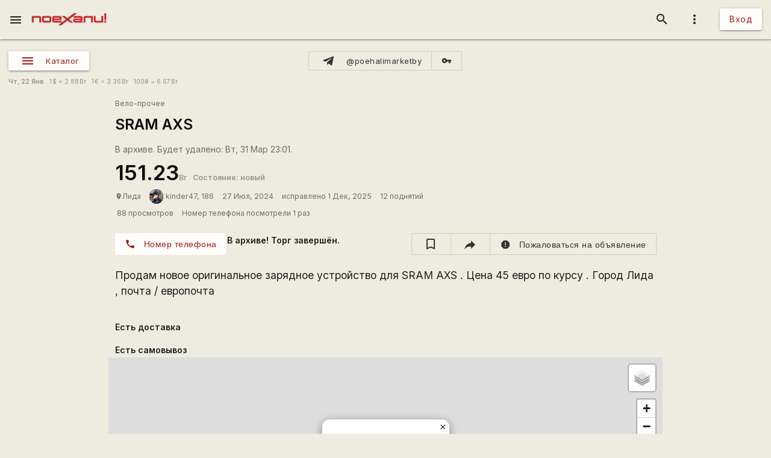

--- FILE ---
content_type: text/html; charset=UTF-8
request_url: https://poehali.net/market/?a=26184
body_size: 22620
content:
<!DOCTYPE html><html id="bs-html" lang="ru"><head><script src="https://cse.google.com/cse.js?cx=526604ad6b64ba257" async="async"></script><meta http-equiv="Last-Modified" content="2025-12-01T23:01:51+03:00"/><meta property="og:type" content="product"/><meta property="product:price:amount" content="159.81"/><meta property="product:price:currency" content="BYN"/><meta property="product:weight:value"/><meta property="product:weight:units" content="g"/><meta property="product:sale_price:amount"/><meta property="product:sale_price_dates:start"/><meta property="product:sale_price_dates:end"/><meta charset="utf-8"/><meta http-equiv="X-UA-Compatible" content="IE=edge"/><meta name="viewport" content="width=device-width, initial-scale=1"/><title>SRAM AXS - 151.23Br - Лида - Поехали!</title><meta name="author" content="kinder47"/><meta name="description" content="Продам новое оригинальное зарядное устройство для SRAM AXS . Цена 45 евро по курсу . Город Лида , почта / европочта"/><meta http-equiv="Last-Modified" content="2026-01-22T12:48:59+03:00"/><meta property="og:site_name" content="Поехали!"/><meta property="og:title" content="SRAM AXS - 151.23Br - Лида"/><meta property="og:description" content="Продам новое оригинальное зарядное устройство для SRAM AXS . Цена 45 евро по курсу . Город Лида , почта / европочта"/><meta property="og:image" content="https://poehali.net/images/market_ads/26184/391347_m.jpg"/><meta property="og:url" content="https://poehali.net/market/?a=26184"/><meta name="theme-color" content="#c00000"/><link rel="shortcut icon" href="/favicon.ico"/><link rel="shortcut icon" type="image/png" sizes="32x32" href="/favicon-32x32.png"/><link rel="shortcut icon" type="image/png" sizes="16x16" href="/favicon-16x16.png"/><link rel="mask-icon" color="#EEEBE1" sizes="16x16" href="/safari-pinned-tab.svg"/><link rel="image_src" href="https://poehali.net/images/market_ads/26184/391347_m.jpg?1769075339"/><link rel="manifest" href="/manifest.json"/><style>body{visibility: hidden;opacity: 0;overflow:hidden;}</style><script data-ad-client="ca-pub-2786791868233994" async="async" src="https://pagead2.googlesyndication.com/pagead/js/adsbygoogle.js"></script><script async="async" src="https://www.googletagmanager.com/gtag/js?id=UA-536620-3"></script><script>window.dataLayer = window.dataLayer || [];function gtag(){dataLayer.push(arguments);}gtag('js', new Date());gtag('config', 'UA-536620-3');</script></head><body id="bs-body" class="bs-body bs-market-page view_"><header id="app-header" class="bs-app-header"><div id="app-header-nav-bar" class="navbar-fixed"><nav id="app-header-nav" class="nav-extended"><div id="app-header-progress" class="progress light-red darken-1 bs-h bs-t bs-pos-a bs-z-1000"><div id="app-header-progress-indeterminate" class="indeterminate red accent-2"></div></div><div id="app-header-nav-wrapper" class="nav-wrapper"><div id="app-header-nav-wrapper-conteiner" class="nav-wrapper bs-app-header-container"><div class="bs-pos-r"><a class="brand-logo" href="https://poehali.net" title="Заглавная страница" style=" left:2.65rem;transform:none;"><span id="app-logotype" style="width:127px;height:2rem;"><span><svg width="150" height="24" fill="none" version="1.1" viewBox="0 0 146 24" xml:space="preserve" xmlns="http://www.w3.org/2000/svg" xmlns:cc="http://creativecommons.org/ns#" xmlns:dc="http://purl.org/dc/elements/1.1/" xmlns:rdf="http://www.w3.org/1999/02/22-rdf-syntax-ns#"><metadata><rdf:RDF><cc:Work rdf:about=""><dc:format>image/svg+xml</dc:format><dc:type rdf:resource="http://purl.org/dc/dcmitype/StillImage"/><dc:title/></cc:Work></rdf:RDF></metadata>
  <path id="applogo" d="m96.125 5.4852h-14.365v3.4437h14.365v1.4834h-11.296c-2.4581 0-3.6958 1.9956-3.6958 4.0265s1.2378 4.0618 3.6784 4.0795h14.853v-9.4481c0-1.9779-1.6038-3.585-3.5388-3.585zm0 9.5717h-11.296v-1.5187h11.296v1.5187zm8.9433-9.5717c-1.953 0-3.539 1.6071-3.539 3.585v9.4481h3.574v-9.5894h11.226v9.5894h3.574v-13.033h-14.835zm31.571 0v9.5717h-11.227v-9.5717h-3.574v9.4481c0 1.9603 1.586 3.585 3.522 3.585h14.852v-13.033h-3.573zm5.84 9.5717v3.4614h3.521v-3.4614h-3.521zv3.4614h3.521v-3.4614h-3.521zm-5.84-9.5717v9.5717h-11.227v-9.5717h-3.574v9.4481c0 1.9603 1.586 3.585 3.522 3.585h14.852v-13.033h-3.573zm-31.571 0c-1.953 0-3.539 1.6071-3.539 3.585v9.4481h3.574v-9.5894h11.226v9.5894h3.574v-13.033h-14.835zm-8.9433 0h-14.365v3.4437h14.365v1.4834h-11.296c-2.4581 0-3.6958 1.9956-3.6958 4.0265s1.2378 4.0618 3.6784 4.0795h14.853v-9.4481c0-1.9779-1.6038-3.585-3.5388-3.585zm0 9.5717h-11.296v-1.5187h11.296v1.5187zm-81.289-9.5717h-14.835v13.033h3.5737v-9.5894h11.227v9.5894h3.5737v-9.4481c0-1.9779-1.5864-3.585-3.5389-3.585zm20.048 0h-11.296c-1.9525 0-3.5388 1.6071-3.5388 3.585v5.8631c0 1.9603 1.5863 3.585 3.5388 3.585h11.296c1.935 0 3.5389-1.6247 3.5389-3.585v-5.8631c0-1.9779-1.6039-3.585-3.5389-3.585zm0 9.5717h-11.314v-6.128h11.314v6.128zm61.242-9.5717h-14.365v3.4437h14.365v1.4834h-11.296c-2.4581 0-3.6958 1.9956-3.6958 4.0265s1.2378 4.0618 3.6784 4.0795h14.853v-9.4481c0-1.9779-1.6038-3.585-3.5388-3.585zm0 9.5717h-11.296v-1.5187h11.296v1.5187zm8.9433-9.5717c-1.953 0-3.539 1.6071-3.539 3.585v9.4481h3.574v-9.5894h11.226v9.5894h3.574v-13.033h-14.835zm31.571 0v9.5717h-11.227v-9.5717h-3.574v9.4481c0 1.9603 1.586 3.585 3.522 3.585h14.852v-13.033h-3.573zm5.84 9.5717v3.4614h3.521v-3.4614h-3.521zv3.4614h3.521v-3.4614h-3.521zm-5.84 0h-11.227v-9.5717h-3.574v9.4481c0 1.9603 1.586 3.585 3.522 3.585h14.852v-13.033h-3.573v9.5717zm-35.11-5.9867v9.4481h3.574v-9.5894h11.226v9.5894h3.574v-13.033h-14.835c-1.953 0-3.539 1.6071-3.539 3.585zm-5.4043-3.585h-14.365v3.4437h14.365v1.4834h-11.296c-2.4581 0-3.6958 1.9956-3.6958 4.0265s1.2378 4.0618 3.6784 4.0795h14.853v-9.4481c0-1.9779-1.6038-3.585-3.5388-3.585zm0 9.5717h-11.296v-1.5187h11.296v1.5187zm-61.242-9.5717h-11.296c-1.9525 0-3.5388 1.6071-3.5388 3.585v5.8631c0 1.9603 1.5863 3.585 3.5388 3.585h11.296c1.935 0 3.5389-1.6247 3.5389-3.585v-5.8631c0-1.9779-1.6039-3.585-3.5389-3.585zm0 9.5717h-11.314v-6.128h11.314v6.128zm-20.048-9.5717h-14.835v13.033h3.5737v-9.5894h11.227v9.5894h3.5737v-9.4481c0-1.9779-1.5864-3.585-3.5389-3.585zm127.64 13.033h3.521v-3.4614h-3.521v3.4614zm0-18.525v13.545h3.521v-13.545h-3.521zm-5.84 15.064h-11.227v-9.5717h-3.574v9.4481c0 1.9603 1.586 3.585 3.522 3.585h14.852v-13.033h-3.573v9.5717zm-35.11-5.9867v9.4481h3.574v-9.5894h11.226v9.5894h3.574v-13.033h-14.835c-1.953 0-3.539 1.6071-3.539 3.585zm-5.4043-3.585h-14.365v3.4437h14.365v1.4834h-11.296c-2.4581 0-3.6958 1.9956-3.6958 4.0265s1.2378 4.0618 3.6784 4.0795h14.853v-9.4481c0-1.9779-1.6038-3.585-3.5388-3.585zm0 9.5717h-11.296v-1.5187h11.296v1.5187zm-13.667-15.064-12.482 9.713-5.439-4.2207h-6.1713l8.5073 6.6225-8.2458 6.4106v-3.4614h-14.835v-1.5011h14.835v-4.4856c0-1.9779-1.5864-3.585-3.5388-3.585h-11.296c-1.9525 0-3.5389 1.6071-3.5389 3.585v5.8631c0 1.9603 1.5864 3.585 3.5389 3.585h14.818l-7.0429 5.4746h6.363l12.133-9.4128 5.0729 3.9382h6.1712l-8.1585-6.34 8.6118-6.6931 7.0603-5.4923h-6.363zm-38.666 8.936h11.296v1.5188h-11.296v-1.5188zm-8.9082-3.4437h-11.296c-1.9525 0-3.5388 1.6071-3.5388 3.585v5.8631c0 1.9603 1.5863 3.585 3.5388 3.585h11.296c1.935 0 3.5389-1.6247 3.5389-3.585v-5.8631c0-1.9779-1.6039-3.585-3.5389-3.585zm0 9.5717h-11.314v-6.128h11.314v6.128zm-20.048-9.5717h-14.835v13.033h3.5737v-9.5894h11.227v9.5894h3.5737v-9.4481c0-1.9779-1.5864-3.585-3.5389-3.585zm81.289 0h-14.365v3.4437h14.365v1.4834h-11.296c-2.4581 0-3.6958 1.9956-3.6958 4.0265s1.2378 4.0618 3.6784 4.0795h14.853v-9.4481c0-1.9779-1.6038-3.585-3.5388-3.585zm0 9.5717h-11.296v-1.5187h11.296v1.5187zm8.9433-9.5717c-1.953 0-3.539 1.6071-3.539 3.585v9.4481h3.574v-9.5894h11.226v9.5894h3.574v-13.033h-14.835zm31.571 0v9.5717h-11.227v-9.5717h-3.574v9.4481c0 1.9603 1.586 3.585 3.522 3.585h14.852v-13.033h-3.573zm5.84 9.5717v3.4614h3.521v-3.4614h-3.521zv3.4614h3.521v-3.4614h-3.521zm-5.84-9.5717v9.5717h-11.227v-9.5717h-3.574v9.4481c0 1.9603 1.586 3.585 3.522 3.585h14.852v-13.033h-3.573zm-31.571 0c-1.953 0-3.539 1.6071-3.539 3.585v9.4481h3.574v-9.5894h11.226v9.5894h3.574v-13.033h-14.835zm-8.9433 0h-14.365v3.4437h14.365v1.4834h-11.296c-2.4581 0-3.6958 1.9956-3.6958 4.0265s1.2378 4.0618 3.6784 4.0795h14.853v-9.4481c0-1.9779-1.6038-3.585-3.5388-3.585zm0 9.5717h-11.296v-1.5187h11.296v1.5187zm0-9.5717h-14.365v3.4437h14.365v1.4834h-11.296c-2.4581 0-3.6958 1.9956-3.6958 4.0265s1.2378 4.0618 3.6784 4.0795h14.853v-9.4481c0-1.9779-1.6038-3.585-3.5388-3.585zm0 9.5717h-11.296v-1.5187h11.296v1.5187zm8.9433-9.5717c-1.953 0-3.539 1.6071-3.539 3.585v9.4481h3.574v-9.5894h11.226v9.5894h3.574v-13.033h-14.835zm31.571 0v9.5717h-11.227v-9.5717h-3.574v9.4481c0 1.9603 1.586 3.585 3.522 3.585h14.852v-13.033h-3.573zm5.84 9.5717v3.4614h3.521v-3.4614h-3.521zv3.4614h3.521v-3.4614h-3.521zm-5.84-9.5717v9.5717h-11.227v-9.5717h-3.574v9.4481c0 1.9603 1.586 3.585 3.522 3.585h14.852v-13.033h-3.573zm-31.571 0c-1.953 0-3.539 1.6071-3.539 3.585v9.4481h3.574v-9.5894h11.226v9.5894h3.574v-13.033h-14.835zm-8.9433 0h-14.365v3.4437h14.365v1.4834h-11.296c-2.4581 0-3.6958 1.9956-3.6958 4.0265s1.2378 4.0618 3.6784 4.0795h14.853v-9.4481c0-1.9779-1.6038-3.585-3.5388-3.585zm0 9.5717h-11.296v-1.5187h11.296v1.5187z" fill="#eeebe1"/>
</svg>
</span><style type="text/css">#app-logotype path{fill:#c00000}</style></span></a></div><ul class="navbar-list right"><li><a id="profile-dropdown-trigger" href="javascript:void(0);" class="dropdown-trigger waves-effect waves-block waves-light"  data-target="profile-dropdown" data-dropdown_alignment="right" data-dropdown_auto_trigger="1" data-dropdown_cover_trigger="0" data-dropdown_close_on_click="1" data-dropdown_constrain_width="0" data-dropdown_hover="0" data-dropdown_on_open_end=""><i class="material-icons medium grey-text text-darken-4">more_vert</i></a><a id="switch-dark_theme-dropdown-trigger" href="javascript:void(0);" class="dropdown-trigger waves-effect waves-block waves-light bs-w-100 bs-d-b"  data-target="switch-dark_theme-dropdown" data-dropdown_alignment="right" data-dropdown_auto_trigger="1" data-dropdown_cover_trigger="0" data-dropdown_close_on_click="0" data-dropdown_constrain_width="0" data-dropdown_hover="0" data-dropdown_on_open_end=""></a><a id="switch-language-dropdown-trigger" href="javascript:void(0);" class="dropdown-trigger waves-effect waves-block waves-light bs-w-100 bs-d-b"  data-target="switch-language-dropdown" data-dropdown_alignment="right" data-dropdown_auto_trigger="1" data-dropdown_cover_trigger="0" data-dropdown_close_on_click="1" data-dropdown_constrain_width="0" data-dropdown_hover="0" data-dropdown_on_open_end=""></a><ul id="profile-dropdown" class="dropdown-content" tabindex="0"><li tabindex="0"><a title="Тёмная тема выкл." class="bs-t-w-nw grey-text text-darken-4" on="click" on_click="click:#switch-dark_theme-dropdown-trigger"><i class="material-icons ">brightness_4</i><span id="dark-theme-title">Тёмная тема выкл.</span><i class="material-icons small right bs-m-r bs-m-l-a">chevron_right</i></a></li><li tabindex="0"><a title="Выбрать язык" class="bs-t-w-nw grey-text text-darken-4" on="click" on_click="click:#switch-language-dropdown-trigger"><i class="material-icons ">translate</i><span>Выбрать язык</span><i class="material-icons small right bs-m-r bs-m-l-a">chevron_right</i></a></li></ul><ul id="switch-dark_theme-dropdown" class="dropdown-content" tabindex="1"><li tabindex="0"><a id="switch-dark_theme-dropdown-back" href="javascript:void(0);" title="Назад" class="bs-t-w-nw grey-text text-darken-4" on="click" on_click="click:#profile-dropdown-trigger"><i class="material-icons ">arrow_back</i>Назад</a></li><li tabindex="0" class=" divider" pointer-events="none"></li><li tabindex="0"><span class="bs-p-a-m" style="max-width:320px;">Для более комфортного просмотра страниц в тёмное время суток или в слабоосвещённом помещении</span></li><li tabindex="0"><a href="javascript:void(0);" class="bs-app-header-dark-theme-switcher bs-p-a-m" on="click" on_click="click:#input-dark_theme;submit:#input-dark_theme/closest/form"><form id="form-12857255" class="bs-form-app_header_user bs-w-100" on="submit" action="user" on_submit="set_prop:this/[form='form-12857255']:disabled:1;submit:this"><input type="hidden"/><input type="hidden" name="base_action" value="set"/><fieldset id="bs-form-app_header_user-group-switcher" class="row bs-form-group bs-form-group-switcher"><input type="hidden" id="input-input-header-user_id" name="user_id" class="validate client-storage" title="User ID"/><div id="form-element-app_header_user-bool-dark_theme" class="input-field col s12 bs-form-bool bs-form-bool-switcher"><div class="switch" title="Тёмная тема"><label><input id="input-dark_theme" type="checkbox" name="dark_theme" class="client-storage validate"/><span class="lever"></span></label></div><div id="dark_theme-bool-elements" storage-replace="1"></div><label for="input-dark_theme" class=" center-align active"><span>Тёмная тема</span></label></div></fieldset></form></a></li></ul><ul id="switch-language-dropdown" class="dropdown-content" tabindex="1"><li tabindex="0"><a id="switch-language-dropdown-back" href="javascript:void(0);" title="Назад" class="bs-t-w-nw grey-text text-darken-4" on="click" on_click="click:#profile-dropdown-trigger"><i class="material-icons ">arrow_back</i>Назад</a></li><li tabindex="0" class=" divider" pointer-events="none"></li><li tabindex="0"><a id="switch-language-dropdown-be_BY" href="javascript:void(0);" title="Беларуская" class="bs-t-w-nw grey-text text-darken-4" on="click" action="user" on_click="submit:this"  data-base_action="function" data-function="set_locale" data-user_id="" data-locale="be_BY"><i class="material-icons ">radio_button_unchecked</i>Беларуская</a></li><li tabindex="0"><a id="switch-language-dropdown-ru_RU" title="Русский" class="bs-t-w-nw grey-text text-darken-1" action="user"  data-base_action="function" data-function="set_locale" data-user_id="" data-locale="ru_RU"><i class="material-icons ">radio_button_checked</i>Русский</a></li><li tabindex="0"><a id="switch-language-dropdown-en_EN" href="javascript:void(0);" title="English" class="bs-t-w-nw grey-text text-darken-4" on="click" action="user" on_click="submit:this"  data-base_action="function" data-function="set_locale" data-user_id="" data-locale="en_EN"><i class="material-icons ">radio_button_unchecked</i>English</a></li><li tabindex="0"><a id="switch-language-dropdown-pl_PL" href="javascript:void(0);" title="Polski" class="bs-t-w-nw grey-text text-darken-4" on="click" action="user" on_click="submit:this"  data-base_action="function" data-function="set_locale" data-user_id="" data-locale="pl_PL"><i class="material-icons ">radio_button_unchecked</i>Polski</a></li></ul></li><li><a class="btn hide-on-small-only" href="/signin/">Вход</a><a class="grey-text text-darken-4 hide-on-med-and-up" href="/signin/"><i class="material-icons small">accessibility_new</i></a></li></ul><ul class="right navbar-list"></ul><ul class="right navbar-list bs-app-header-search"><li class="bs-app-header-search-trigger"><a class="waves-effect waves-block waves-light grey-text text-darken-4" on="click" on_click="add_class:this/closest/.bs-app-header-container:bs-search-mode;add_class:#bs-serach-close:bs-d-f;remove_class:#bs-serach-close:bs-d-n;focus:this/closest/.bs-app-header-search/[name=search]"><i class="material-icons small">search</i></a></li><li class="bs-app-header-search-form-li bs-d-f bs-w-100 bs-pos-a"><div class="gcse-search" enableAutoComplete="true" language="ru"></div><a id="bs-serach-close" class="waves-effect waves-block waves-light grey-text text-darken-4 bs-d-n bs-a-f-j-c" style="width:64px;" on="click" on_click="remove_class:this/closest/.bs-app-header-container:bs-search-mode;add_class:this:bs-d-f;add_class:this:bs-d-n;blur:this/closest/.bs-app-header-search/[name=search]"><i class="material-icons small">search_off</i></a></li></ul><a href="javascript:void(0);" class=" waves-effect waves-light bs-app-header-menu-button grey-text text-darken-4" on="click,onoff,on,off" on_click="trigger:onoff" on_onoff="" on_on="remove_class:#mobile-menu:active;remove_cookie:show_main_menu:/:poehali.net" on_off="add_class:#mobile-menu:active;set_cookie:show_main_menu:1:365:/:poehali.net"  data-target="mobile-menu" data-action_direction="onoff" data-toggle_state="off"><i class="material-icons small">menu</i></a></div></div></nav></div></header><section class="bs-body-content bs-h-100"><ul id="mobile-menu" class="sidenav" tabindex="0" style=" top:65px;z-index:1;"><li tabindex="0"><a href="/" title="События" class="waves-effect bs-tr"><span class="mdi mdi-calendar-text mdi-24px "></span>События</a></li><li tabindex="0"><a title="Барахолка" class="bs-f-w-b bs-tr" href="/market/"><span class="mdi mdi-shopping mdi-24px bs-t-c-e-i"></span>Барахолка</a></li><li tabindex="0"><a href="/point/7/" title="Геоточки Беларуси" class="waves-effect bs-tr"><span class="mdi mdi-map-marker-multiple mdi-24px "></span>Геоточки Беларуси</a></li><li tabindex="0"><a href="/forum/" title="Форум" class="waves-effect bs-tr"><span class="mdi mdi-forum mdi-24px "></span>Форум</a></li><li tabindex="0" class=" divider"></li><li tabindex="0"><a href="/info/" title="Инфоцентр" class="waves-effect bs-tr"><i class="material-icons small ">info</i>Инфоцентр</a></li><li tabindex="0"><a title="Обратная связь" class="waves-effect bs-tr" on="click" action="report" role="report" on_click="submit:this"  data-base_action="form" data-modal_id="app_header_menu-report-modal" data-modal_dismissible="1" data-modal_class="bs-market-ad-form" data-fields="body" data-autosave="1" data-form_title="Обратная связь" data-submit_text="Send" data-group_title_hide="1" data-data="eyJvYmplY3RfdHlwZSI6Mn0="><i class="material-icons small ">sms_failed</i>Обратная связь</a></li><li tabindex="0" class=" divider"></li><li tabindex="0" class=" custom"><ul class=" bs-m-t-xs bs-d-f bs-f-w bs-a-f-j-c" style=" margin-left:.55rem;"><a class="btn btn-small btn-flat btn-floating bs-m-r-xxs" title="Facebook" href="https://www.facebook.com/poehali.net/" style="text-decoration:none;" rel="nofollow"><i class="fab fa-facebook bs-t-c-s-i"></i></a><a class="btn btn-small btn-flat btn-floating bs-m-r-xxs" title="VK" href="https://vk.com/poehalinet" style="text-decoration:none;" rel="nofollow"><i class="fab fa-vk bs-t-c-s-i"></i></a><a class="btn btn-small btn-flat btn-floating bs-m-r-xxs" title="Instagram" href="https://www.instagram.com/poehalinet/" style="text-decoration:none;" rel="nofollow"><i class="fab fa-instagram bs-t-c-s-i"></i></a><a class="btn btn-small btn-flat btn-floating bs-m-r-xxs" title="Youtube" href="https://www.youtube.com/channel/UCGVhc7CU_yMG4PLRAE4XRqw" style="text-decoration:none;" rel="nofollow"><i class="fab fa-youtube bs-t-c-s-i"></i></a><a class="btn btn-small btn-flat btn-floating bs-m-r-xxs" title="Telegram" href="https://t.me/poehalinet" style="text-decoration:none;" rel="nofollow"><i class="fab fa-telegram bs-t-c-s-i"></i></a><a class="btn btn-small btn-flat btn-floating bs-m-r-xxs" title="Market" href="https://t.me/poehalimarketby" style="text-decoration:none;" rel="nofollow"><i class="fab fa-telegram bs-t-c-s-i"></i></a><a class="btn btn-small btn-flat btn-floating bs-m-r-xxs" title="Feed market" href="https://poehali.net/market_feed/" style="text-decoration:none;"><i class="fas fa-rss bs-t-c-s-i"></i></a></ul></li><li tabindex="0" class=" custom"><div class="bs-p-h-m bs-t-s-xs bs-t-l-xxs-i bs-t-c-s"><div><p>Туризм и&nbsp;спорт в&nbsp;Беларуси. Свободный сайт для&nbsp;планирования событий спортивной и&nbsp;туристической тематики. Здесь те, кто гоняет во&nbsp;всю мощь.</p></div><div class="bs-m-t-s bs-m-b-m">&copy; <a class="bs-t-c-s" href="https://poehali.net" title="Поехали!">poehali.net</a>
 2002-2026 Belarus</div></div></li></ul><div id="mobile-menu-emulator"></div><div class="bs-body-content-wrap bs-h-100"><section class="bs-market view_"><div class="bs-market-header bs-d-f bs-f-c bs-a-f-j-e bs-bg-c-l"></div><div id="market-panel" class="container bs-market-header-panel-container bs-d-f bs-p-h-m bs-p-b-xxs bs-p-t-l"><div class="bs-market-header-panel-catalog" style="flex:1 1 0;"><a href="javascript:void(0);" class="sidenav-trigger waves-effect waves-light market-menu-button btn btn-small bs-a-f-i-c bs-d-if"  data-target="market-menu"><span class="mdi mdi-menu mdi-24px"></span><span class="btn-title">Каталог</span></a></div><div class="btn-group bs-d-f bs-a-f-j-c bs-market-header-panel-telegram" style="flex:1 1 0;"><a class="btn btn-small btn-flat bs-b bs-b-c-sa2 bs-d-f bs-a-f-i-c tooltipped" title="@poehalimarketby" href="https://t.me/poehalimarketby" rel="nofollow"  data-tooltip="Канал Барахолки в Телеграме" data-position="top"><span class="mdi mdi-telegram mdi-24px left"></span><span class="btn-title">@poehalimarketby</span></a><a class="btn btn-small btn-flat bs-b bs-b-c-sa2 bs-d-f bs-a-f-i-c" title="Обход блокировки" href="https://rozetked.me/articles/1480-nastraivaem-proksi-dlya-telegram" rel="nofollow"><i class="material-icons small">vpn_key</i></a></div><div class="bs-d-f bs-a-f-j-e bs-market-header-panel-map" style="flex:1 1 0;"></div></div><div class="container bs-market-header-description-container bs-d-f bs-f-w bs-a-f-i-c bs-p-h-m bs-p-b-xs bs-a-f-j-s"><div class="marquee bs-m-t-xs bs-d-n" style="flex:1 1 0;min-width:320px;"><div class="bs-t-c-s bs-pos-r bs-t-l-s bs-m-t-xxxs" style="-webkit-animation:marquee 230s infinite linear;
    animation:marquee 230s infinite linear;"><p>Уважаемые пользователи! Напоминаем вам, что вы можете пожаловаться на объявление или комментарий к объявлению. Рекомендуем перед публикацией объявлений или комментариев ознакомиться с <a href="https://poehali.net/info/offer/market/" class="bs-t-c-b">Правилами Барахолки</a>. Уважайте друг друга.</p><p>Гоняем во всю мощь, знакомимся и ищем единомышленников с помощью сервиса <a href="/" class="bs-t-c-b">События</a>!</p><p>Указывайте информацию о доставке. Покупателю будет значительно проще принять положительное решение, если товар может быть отправлен почтой или службой доставки.</p><p>Указывайте информацию о самовывозе. Установите маркер в нужное место на Карте и ваше объявление будет показано на общей карте Барахолки. Покупатели чаще выбирают предложение, находящееся поблизости от них.</p><p>Приглашаем всех желающих опробовать новый сервис <a href="/points/" class="bs-t-c-b">Геоточки</a>. Здесь вы сможете не только отыскать интересные места в Беларуси, но и поделиться координатами своих любимых локаций.</p><p>Объединяйте товары под собственной Страницей на Поехали! Тем, у кого много предложений, будет значительно удобнее работать с товарами из под собственной Страницы. На Страницах для продавцов доступны дополнительные инструменты по работе с товарами и действуют специальные условия, позволяющие указывать адрес сайта и номера телефонов Продавца. Подробнее о Страницах читайте в <a href="https://poehali.net/info/offer/pages/" class="bs-t-c-b">Инфоцентре</a>.</p><p>Барахолка в Телеграме! Все объявления Барахолки транслируются на нашем специальном канале в Телеграме <a href="https://t.me/poehalimarketby" class="bs-t-c-b" rel="nofollow" target="_blank">@poehalimarketby</a>. Подключайтесь. Если ссылка блокируется — используйте <a href="https://rozetked.me/articles/1480-nastraivaem-proksi-dlya-telegram" class="bs-t-c-b" rel="nofollow" target="_blank">защищённое соединение</a> или браузер <a href="https://www.torproject.org/ru/download/" class="bs-t-c-b" rel="nofollow" target="_blank">Тор</a>. В Республике Беларусь на товары (работы, услуги), за исключением случаев, предусмотренных Законом, применяются свободные цены (тарифы). Закон РБ О ценообразовании от 1999 г. <a href="https://pravo.by/document/?guid=3871&amp;p0=h19900255" class="bs-t-c-b" rel="nofollow" target="_blank">Глава 6</a>.</p></div></div><div class="bs-t-s-xs bs-t-l-xs bs-m-t-xs bs-t-c-t bs-t-w-nw"><span class="bs-f-w-b">Чт,  22 Янв</span>
&nbsp;&nbsp;<span title="American dollar">1<span class="bs-m-l-xxxs">$</span> = 2.88<span class="bs-m-l-xxxs">Br</span></span>
&nbsp;&nbsp;<span title="Euro">1<span class="bs-m-l-xxxs">€</span> = 3.36<span class="bs-m-l-xxxs">Br</span></span>
&nbsp;&nbsp;<span title="Hryvnia">100<span class="bs-m-l-xxxs">₴</span> = 6.67<span class="bs-m-l-xxxs">Br</span></span>
</div></div><section class="bs-market-category"><ul id="market-menu" class="sidenav" tabindex="0"><li tabindex="0" id="market-header" class=" custom"><div class="bs-market-header-title-container bs-d-f bs-a-f-i-c bs-f-w bs-p-t-s bs-p-l-l"><div class="bs-d-f bs-f-c"><h1 class="bs-market-header-title bs-f-w-b bs-t-c-d bs-m-t bs-m-b bs-m-r-s bs-t-s-h-s bs-t-l-s"><a class="bs-t-c-d" href="/market/" title="Барахолка">Барахолка</a></h1><span class="bs-t-c-t bs-d-f bs-f-c bs-t-s-s bs-t-l-s bs-m-t-xs"><span>4 объявления за 24 часа</span><span>Всего объявлений: 5324</span></span></div></div></li><li tabindex="0" class=" divider"></li><li tabindex="0" class=" custom"><section class="bs-market-categories bs-bg-c-p bs-b-b bs-b-c-d"><section class="container bs-market-categories-category bs-p-a-xs bs-m-b-m"><a class="bs-market-categories-category-title bs-d-b bs-p-h-s bs-p-v-m bs-t-c-d bs-t-s-h-xxl bs-t-l-xxl bs-f-w-b" href="?c=12" title="Вело барахолка"><span>Вело барахолка</span></a><div class="bs-market-categories-category-subcategories bs-d-f bs-f-w"><div class="bs-market-categories-category-subcategories-subcategory bs-market-categories-category-subcategories-subcategory-entity bs-d-f bs-f-c bs-p-t-s bs-p-b-xs bs-p-l-l bs-p-r-xxxs"><div class="bs-d-f bs-a-f-j-sb bs-a-f-i-c"><a class="bs-market-categories-category-subcategories-subcategory-header bs-d-f bs-a-f-i-c bs-t-c-d bs-m-b" href="?e=13" title="Велосипеды"><span class="medium  bs-market-categories-category-subcategories-subcategory-header-cover waves-effect waves-light bs-m-r-xs" title="Велосипед"><img alt="Велосипед" src="https://poehali.net/images/market_tags/13/13_m.jpg?1608033883" title="Велосипед"/></span><span class="bs-d-f bs-a-f-j-sb bs-a-f-i-c"><span class="bs-market-categories-category-subcategories-subcategory-header-title bs-f-w-b bs-t-s-h-l bs-t-l-l"><span>Велосипеды</span></span></span></a><button class="btn-flat btn-floating btn-small bs-t-c-s btn waves-effect waves-light" title="Expand catalog" on="click,onoff,on,off" type="button" on_click="trigger:onoff" on_onoff="" on_on="remove_class:this/closest/.bs-market-categories-category-subcategories-subcategory/.bs-market-categories-category-entities:bs-h-i bs-v-v;add_class:this/closest/.bs-market-categories-category-subcategories-subcategory/.bs-market-categories-category-entities:bs-h bs-v-h;replace:this/i:expand_more" on_off="add_class:this/closest/.bs-market-categories-category-subcategories-subcategory/.bs-market-categories-category-entities:bs-h-100 bs-v-v;remove_class:this/closest/.bs-market-categories-category-subcategories-subcategory/.bs-market-categories-category-entities:bs-h bs-v-h;replace:this/i:expand_less"  data-action_direction="onoff" data-toggle_state="off"><i class="material-icons x-small bs-t-c-s-i">expand_more</i></button></div><div class="bs-market-categories-category-entities bs-d-f bs-f-w bs-d-g_ bs-d-g-c-4 bs-m-t-xxs bs-h bs-v-h" title="Тип велосипеда"><a class="bs-market-categories-category-entities-entity bs-m-r-s bs-m-b-xxs bs-t-c-d bs-t-l-m-i bs-m-b-s-i" href="/market/?e=13&t_804[2126]=on" title="Горный"><span>Горный</span></a><a class="bs-market-categories-category-entities-entity bs-m-r-s bs-m-b-xxs bs-t-c-d bs-t-l-m-i bs-m-b-s-i" href="/market/?e=13&t_804[2128]=on" title="Детский"><span>Детский</span></a><a class="bs-market-categories-category-entities-entity bs-m-r-s bs-m-b-xxs bs-t-c-d bs-t-l-m-i bs-m-b-s-i" href="/market/?e=13&t_804[2129]=on" title="Женский"><span>Женский</span></a><a class="bs-market-categories-category-entities-entity bs-m-r-s bs-m-b-xxs bs-t-c-d bs-t-l-m-i bs-m-b-s-i" href="/market/?e=13&t_804[2130]=on" title="Шоссе"><span>Шоссе</span></a><a class="bs-market-categories-category-entities-entity bs-m-r-s bs-m-b-xxs bs-t-c-d bs-t-l-m-i bs-m-b-s-i" href="/market/?e=13&t_804[2131]=on" title="шоссейный"><span>шоссейный</span></a><a class="bs-market-categories-category-entities-entity bs-m-r-s bs-m-b-xxs bs-t-c-d bs-t-l-m-i bs-m-b-s-i" href="/market/?e=13&t_804[2135]=on" title="BMX"><span>BMX</span></a><a class="bs-market-categories-category-entities-entity bs-m-r-s bs-m-b-xxs bs-t-c-d bs-t-l-m-i bs-m-b-s-i" href="/market/?e=13&t_804[2136]=on" title="Гибридный"><span>Гибридный</span></a><a class="bs-market-categories-category-entities-entity bs-m-r-s bs-m-b-xxs bs-t-c-d bs-t-l-m-i bs-m-b-s-i" href="/market/?e=13&t_804[2137]=on" title="Гибрид"><span>Гибрид</span></a><a class="bs-market-categories-category-entities-entity bs-m-r-s bs-m-b-xxs bs-t-c-d bs-t-l-m-i bs-m-b-s-i" href="/market/?e=13&t_804[2138]=on" title="Городской"><span>Городской</span></a><a class="bs-market-categories-category-entities-entity bs-m-r-s bs-m-b-xxs bs-t-c-d bs-t-l-m-i bs-m-b-s-i" href="/market/?e=13&t_804[2140]=on" title="Двухподвес"><span>Двухподвес</span></a><a class="bs-market-categories-category-entities-entity bs-m-r-s bs-m-b-xxs bs-t-c-d bs-t-l-m-i bs-m-b-s-i" href="/market/?e=13&t_804[2142]=on" title="Подростковый"><span>Подростковый</span></a><a class="bs-market-categories-category-entities-entity bs-m-r-s bs-m-b-xxs bs-t-c-d bs-t-l-m-i bs-m-b-s-i" href="/market/?e=13&t_804[2143]=on" title="Туристический"><span>Туристический</span></a><a class="bs-market-categories-category-entities-entity bs-m-r-s bs-m-b-xxs bs-t-c-d bs-t-l-m-i bs-m-b-s-i" href="/market/?e=13&t_804[2144]=on" title="Фикс"><span>Фикс</span></a><a class="bs-market-categories-category-entities-entity bs-m-r-s bs-m-b-xxs bs-t-c-d bs-t-l-m-i bs-m-b-s-i" href="/market/?e=13&t_804[2146]=on" title="Хардтейл"><span>Хардтейл</span></a><a class="bs-market-categories-category-entities-entity bs-m-r-s bs-m-b-xxs bs-t-c-d bs-t-l-m-i bs-m-b-s-i" href="/market/?e=13&t_804[2147]=on" title="Циклокросс"><span>Циклокросс</span></a><a class="bs-market-categories-category-entities-entity bs-m-r-s bs-m-b-xxs bs-t-c-d bs-t-l-m-i bs-m-b-s-i" href="/market/?e=13&t_804[2148]=on" title="Электровелосипед"><span>Электровелосипед</span></a><a class="bs-market-categories-category-entities-entity bs-m-r-s bs-m-b-xxs bs-t-c-d bs-t-l-m-i bs-m-b-s-i" href="/market/?e=13&t_804[2480]=on" title="Гревел"><span>Гревел</span></a><a class="bs-market-categories-category-entities-entity bs-m-r-s bs-m-b-xxs bs-t-c-d bs-t-l-m-i bs-m-b-s-i" href="/market/?e=13&t_804[2671]=on" title="Кросс-кантри"><span>Кросс-кантри</span></a><a class="bs-market-categories-category-entities-entity bs-m-r-s bs-m-b-xxs bs-t-c-d bs-t-l-m-i bs-m-b-s-i" href="/market/?e=13&t_804[2736]=on" title="Мтб"><span>Мтб</span></a><a class="bs-market-categories-category-entities-entity bs-m-r-s bs-m-b-xxs bs-t-c-d bs-t-l-m-i bs-m-b-s-i" href="/market/?e=13&t_804[3174]=on" title="Найнер"><span>Найнер</span></a><a class="bs-market-categories-category-entities-entity bs-m-r-s bs-m-b-xxs bs-t-c-d bs-t-l-m-i bs-m-b-s-i" href="/market/?e=13&t_804[3444]=on" title="Дорожный"><span>Дорожный</span></a><a class="bs-market-categories-category-entities-entity bs-m-r-s bs-m-b-xxs bs-t-c-d bs-t-l-m-i bs-m-b-s-i" href="/market/?e=13&t_804[4057]=on" title="Фэтбайк"><span>Фэтбайк</span></a><a class="bs-market-categories-category-entities-entity bs-m-r-s bs-m-b-xxs bs-t-c-d bs-t-l-m-i bs-m-b-s-i" href="/market/?e=13&t_804[4244]=on" title="Туринг"><span>Туринг</span></a><a class="bs-market-categories-category-entities-entity bs-m-r-s bs-m-b-xxs bs-t-c-d bs-t-l-m-i bs-m-b-s-i" href="/market/?e=13&t_804[4735]=on" title="Круизер"><span>Круизер</span></a><a class="bs-market-categories-category-entities-entity bs-m-r-s bs-m-b-xxs bs-t-c-d bs-t-l-m-i bs-m-b-s-i" href="/market/?e=13&t_804[4813]=on" title="Сингл"><span>Сингл</span></a><a class="bs-market-categories-category-entities-entity bs-m-r-s bs-m-b-xxs bs-t-c-d bs-t-l-m-i bs-m-b-s-i" href="/market/?e=13&t_804[5040]=on" title="Складной"><span>Складной</span></a><a class="bs-market-categories-category-entities-entity bs-m-r-s bs-m-b-xxs bs-t-c-d bs-t-l-m-i bs-m-b-s-i" href="/market/?e=13&t_804[5560]=on" title="trail"><span>trail</span></a><a class="bs-market-categories-category-entities-entity bs-m-r-s bs-m-b-xxs bs-t-c-d bs-t-l-m-i bs-m-b-s-i" href="/market/?e=13&t_804[5671]=on" title="Стрит-триал"><span>Стрит-триал</span></a><a class="bs-market-categories-category-entities-entity bs-m-r-s bs-m-b-xxs bs-t-c-d bs-t-l-m-i bs-m-b-s-i" href="/market/?e=13&t_804[5924]=on" title="Hardtail"><span>Hardtail</span></a><a class="bs-market-categories-category-entities-entity bs-m-r-s bs-m-b-xxs bs-t-c-d bs-t-l-m-i bs-m-b-s-i" href="/market/?e=13&t_804[6113]=on" title="Горный/Трейл"><span>Горный/Трейл</span></a><a class="bs-market-categories-category-entities-entity bs-m-r-s bs-m-b-xxs bs-t-c-d bs-t-l-m-i bs-m-b-s-i" href="/market/?e=13&t_804[6221]=on" title="Фикс"><span>Фикс</span></a><a class="bs-market-categories-category-entities-entity bs-m-r-s bs-m-b-xxs bs-t-c-d bs-t-l-m-i bs-m-b-s-i" href="/market/?e=13&t_804[6467]=on" title="гибрыд"><span>гибрыд</span></a><a class="bs-market-categories-category-entities-entity bs-m-r-s bs-m-b-xxs bs-t-c-d bs-t-l-m-i bs-m-b-s-i" href="/market/?e=13&t_804[6552]=on" title="Фэт-байк"><span>Фэт-байк</span></a><a class="bs-market-categories-category-entities-entity bs-m-r-s bs-m-b-xxs bs-t-c-d bs-t-l-m-i bs-m-b-s-i" href="/market/?e=13&t_804[6556]=on" title="Гiбрыд"><span>Гiбрыд</span></a><a class="bs-market-categories-category-entities-entity bs-m-r-s bs-m-b-xxs bs-t-c-d bs-t-l-m-i bs-m-b-s-i" href="/market/?e=13&t_804[6633]=on" title="крузер"><span>крузер</span></a><a class="bs-market-categories-category-entities-entity bs-m-r-s bs-m-b-xxs bs-t-c-d bs-t-l-m-i bs-m-b-s-i" href="/market/?e=13&t_804[6698]=on" title="Стрэтч круизер"><span>Стрэтч круизер</span></a><a class="bs-market-categories-category-entities-entity bs-m-r-s bs-m-b-xxs bs-t-c-d bs-t-l-m-i bs-m-b-s-i" href="/market/?e=13&t_804[6919]=on" title="mountain"><span>mountain</span></a><a class="bs-market-categories-category-entities-entity bs-m-r-s bs-m-b-xxs bs-t-c-d bs-t-l-m-i bs-m-b-s-i" href="/market/?e=13&t_804[7038]=on" title="Трейловый хардтейл"><span>Трейловый хардтейл</span></a><a class="bs-market-categories-category-entities-entity bs-m-r-s bs-m-b-xxs bs-t-c-d bs-t-l-m-i bs-m-b-s-i" href="/market/?e=13&t_804[7182]=on" title="женский горный"><span>женский горный</span></a><a class="bs-market-categories-category-entities-entity bs-m-r-s bs-m-b-xxs bs-t-c-d bs-t-l-m-i bs-m-b-s-i" href="/market/?e=13&t_804[7195]=on" title="Гидрид"><span>Гидрид</span></a><a class="bs-market-categories-category-entities-entity bs-m-r-s bs-m-b-xxs bs-t-c-d bs-t-l-m-i bs-m-b-s-i" href="/market/?e=13&t_804[7243]=on" title="Гарадскi"><span>Гарадскi</span></a><a class="bs-market-categories-category-entities-entity bs-m-r-s bs-m-b-xxs bs-t-c-d bs-t-l-m-i bs-m-b-s-i" href="/market/?e=13&t_804[7306]=on" title="циклокросс/шоссе"><span>циклокросс/шоссе</span></a><a class="bs-market-categories-category-entities-entity bs-m-r-s bs-m-b-xxs bs-t-c-d bs-t-l-m-i bs-m-b-s-i" href="/market/?e=13&t_804[7354]=on" title="круiзер"><span>круiзер</span></a><a class="bs-market-categories-category-entities-entity bs-m-r-s bs-m-b-xxs bs-t-c-d bs-t-l-m-i bs-m-b-s-i" href="/market/?e=13&t_804[7448]=on" title="Фэтбайк"><span>Фэтбайк</span></a><a class="bs-market-categories-category-entities-entity bs-m-r-s bs-m-b-xxs bs-t-c-d bs-t-l-m-i bs-m-b-s-i" href="/market/?e=13&t_804[7455]=on" title="Mountain bike"><span>Mountain bike</span></a><a class="bs-market-categories-category-entities-entity bs-m-r-s bs-m-b-xxs bs-t-c-d bs-t-l-m-i bs-m-b-s-i" href="/market/?e=13&t_804[7490]=on" title="Гравийный"><span>Гравийный</span></a><a class="bs-market-categories-category-entities-entity bs-m-r-s bs-m-b-xxs bs-t-c-d bs-t-l-m-i bs-m-b-s-i" href="/market/?e=13&t_804[7496]=on" title="Горны Двухподвес"><span>Горны Двухподвес</span></a><a class="bs-market-categories-category-entities-entity bs-m-r-s bs-m-b-xxs bs-t-c-d bs-t-l-m-i bs-m-b-s-i" href="/market/?e=13&t_804[7551]=on" title="Подростковый"><span>Подростковый</span></a><a class="bs-market-categories-category-entities-entity bs-m-r-s bs-m-b-xxs bs-t-c-d bs-t-l-m-i bs-m-b-s-i" href="/market/?e=13&t_804[7610]=on" title="Горный трейловый"><span>Горный трейловый</span></a><a class="bs-market-categories-category-entities-entity bs-m-r-s bs-m-b-xxs bs-t-c-d bs-t-l-m-i bs-m-b-s-i" href="/market/?e=13&t_804[7688]=on" title="Фитнессбайк"><span>Фитнессбайк</span></a><a class="bs-market-categories-category-entities-entity bs-m-r-s bs-m-b-xxs bs-t-c-d bs-t-l-m-i bs-m-b-s-i" href="/market/?e=13&t_804[7847]=on" title="синглспид фикс"><span>синглспид фикс</span></a><a class="bs-market-categories-category-entities-entity bs-m-r-s bs-m-b-xxs bs-t-c-d bs-t-l-m-i bs-m-b-s-i" href="/market/?e=13&t_804[7862]=on" title="трек"><span>трек</span></a><a class="bs-market-categories-category-entities-entity bs-m-r-s bs-m-b-xxs bs-t-c-d bs-t-l-m-i bs-m-b-s-i" href="/market/?e=13&t_804[7923]=on" title="циклокросс/гравел"><span>циклокросс/гравел</span></a><a class="bs-market-categories-category-entities-entity bs-m-r-s bs-m-b-xxs bs-t-c-d bs-t-l-m-i bs-m-b-s-i" href="/market/?e=13&t_804[7928]=on" title="паша"><span>паша</span></a><a class="bs-market-categories-category-entities-entity bs-m-r-s bs-m-b-xxs bs-t-c-d bs-t-l-m-i bs-m-b-s-i" href="/market/?e=13&t_804[8103]=on" title="грэвэл"><span>грэвэл</span></a><a class="bs-market-categories-category-entities-entity bs-m-r-s bs-m-b-xxs bs-t-c-d bs-t-l-m-i bs-m-b-s-i" href="/market/?e=13&t_804[8196]=on" title="Рровар"><span>Рровар</span></a><a class="bs-market-categories-category-entities-entity bs-m-r-s bs-m-b-xxs bs-t-c-d bs-t-l-m-i bs-m-b-s-i" href="/market/?e=13&t_804[8206]=on" title="Атв горный фитнесс"><span>Атв горный фитнесс</span></a><a class="bs-market-categories-category-entities-entity bs-m-r-s bs-m-b-xxs bs-t-c-d bs-t-l-m-i bs-m-b-s-i" href="/market/?e=13&t_804[8310]=on" title="Старт шоссе"><span>Старт шоссе</span></a><a class="bs-market-categories-category-entities-entity bs-m-r-s bs-m-b-xxs bs-t-c-d bs-t-l-m-i bs-m-b-s-i" href="/market/?e=13&t_804[8386]=on" title="Кроссовый"><span>Кроссовый</span></a><a class="bs-market-categories-category-entities-entity bs-m-r-s bs-m-b-xxs bs-t-c-d bs-t-l-m-i bs-m-b-s-i" href="/market/?e=13&t_804[8463]=on" title="спортивный"><span>спортивный</span></a><a class="bs-market-categories-category-entities-entity bs-m-r-s bs-m-b-xxs bs-t-c-d bs-t-l-m-i bs-m-b-s-i" href="/market/?e=13&t_804[8584]=on" title="Велосипеды"><span>Велосипеды</span></a><a class="bs-market-categories-category-entities-entity bs-m-r-s bs-m-b-xxs bs-t-c-d bs-t-l-m-i bs-m-b-s-i" href="/market/?e=13&t_804[8586]=on" title="Гоный"><span>Гоный</span></a><a class="bs-market-categories-category-entities-entity bs-m-r-s bs-m-b-xxs bs-t-c-d bs-t-l-m-i bs-m-b-s-i" href="/market/?e=13&t_804[8676]=on" title="горныйженский"><span>горныйженский</span></a><a class="bs-market-categories-category-entities-entity bs-m-r-s bs-m-b-xxs bs-t-c-d bs-t-l-m-i bs-m-b-s-i" href="/market/?e=13&t_804[8679]=on" title="Горный подростковый"><span>Горный подростковый</span></a><a class="bs-market-categories-category-entities-entity bs-m-r-s bs-m-b-xxs bs-t-c-d bs-t-l-m-i bs-m-b-s-i" href="/market/?e=13&t_804[8693]=on" title="Трековый"><span>Трековый</span></a><a class="bs-market-categories-category-entities-entity bs-m-r-s bs-m-b-xxs bs-t-c-d bs-t-l-m-i bs-m-b-s-i" href="/market/?e=13&t_804[8750]=on" title="Горный 26 GT Outpost 2009"><span>Горный 26 GT Outpost 2009</span></a><a class="bs-market-categories-category-entities-entity bs-m-r-s bs-m-b-xxs bs-t-c-d bs-t-l-m-i bs-m-b-s-i" href="/market/?e=13&t_804[8840]=on" title="enduro"><span>enduro</span></a><a class="bs-market-categories-category-entities-entity bs-m-r-s bs-m-b-xxs bs-t-c-d bs-t-l-m-i bs-m-b-s-i" href="/market/?e=13&t_804[8898]=on" title="Гибридище!"><span>Гибридище!</span></a><a class="bs-market-categories-category-entities-entity bs-m-r-s bs-m-b-xxs bs-t-c-d bs-t-l-m-i bs-m-b-s-i" href="/market/?e=13&t_804[9153]=on" title="взрослый"><span>взрослый</span></a><a class="bs-market-categories-category-entities-entity bs-m-r-s bs-m-b-xxs bs-t-c-d bs-t-l-m-i bs-m-b-s-i" href="/market/?e=13&t_804[9384]=on" title="Дорожный гибрид"><span>Дорожный гибрид</span></a><a class="bs-market-categories-category-entities-entity bs-m-r-s bs-m-b-xxs bs-t-c-d bs-t-l-m-i bs-m-b-s-i" href="/market/?e=13&t_804[9420]=on" title="Электро  грэвэл  дорожный"><span>Электро  грэвэл  дорожный</span></a><a class="bs-market-categories-category-entities-entity bs-m-r-s bs-m-b-xxs bs-t-c-d bs-t-l-m-i bs-m-b-s-i" href="/market/?e=13&t_804[9501]=on" title="трейл мтб"><span>трейл мтб</span></a><a class="bs-market-categories-category-entities-entity bs-m-r-s bs-m-b-xxs bs-t-c-d bs-t-l-m-i bs-m-b-s-i" href="/market/?e=13&t_804[9505]=on" title="Городской складной."><span>Городской складной.</span></a><a class="bs-market-categories-category-entities-entity bs-m-r-s bs-m-b-xxs bs-t-c-d bs-t-l-m-i bs-m-b-s-i" href="/market/?e=13&t_804[9545]=on" title="Шосеййный"><span>Шосеййный</span></a><a class="bs-market-categories-category-entities-entity bs-m-r-s bs-m-b-xxs bs-t-c-d bs-t-l-m-i bs-m-b-s-i" href="/market/?e=13&t_804[9594]=on" title="горный городской гибрид подростковый"><span>горный городской гибрид подростковый</span></a><a class="bs-market-categories-category-entities-entity bs-m-r-s bs-m-b-xxs bs-t-c-d bs-t-l-m-i bs-m-b-s-i" href="/market/?e=13&t_804[9691]=on" title="кросс кантри"><span>кросс кантри</span></a><a class="bs-market-categories-category-entities-entity bs-m-r-s bs-m-b-xxs bs-t-c-d bs-t-l-m-i bs-m-b-s-i" href="/market/?e=13&t_804[9806]=on" title="Покрышки"><span>Покрышки</span></a><a class="bs-market-categories-category-entities-entity bs-m-r-s bs-m-b-xxs bs-t-c-d bs-t-l-m-i bs-m-b-s-i" href="/market/?e=13&t_804[9844]=on" title="Двухполвес  фрирайд"><span>Двухполвес  фрирайд</span></a><a class="bs-market-categories-category-entities-entity bs-m-r-s bs-m-b-xxs bs-t-c-d bs-t-l-m-i bs-m-b-s-i" href="/market/?e=13&t_804[9876]=on" title="Трэйл"><span>Трэйл</span></a><a class="bs-market-categories-category-entities-entity bs-m-r-s bs-m-b-xxs bs-t-c-d bs-t-l-m-i bs-m-b-s-i" href="/market/?e=13&t_804[9888]=on" title="Разделка TT"><span>Разделка TT</span></a><a class="bs-market-categories-category-entities-entity bs-m-r-s bs-m-b-xxs bs-t-c-d bs-t-l-m-i bs-m-b-s-i" href="/market/?e=13&t_804[9902]=on" title="Подростковый взрослый"><span>Подростковый взрослый</span></a><a class="bs-market-categories-category-entities-entity bs-m-r-s bs-m-b-xxs bs-t-c-d bs-t-l-m-i bs-m-b-s-i" href="/market/?e=13&t_804[9939]=on" title="Городской гибрид"><span>Городской гибрид</span></a><a class="bs-market-categories-category-entities-entity bs-m-r-s bs-m-b-xxs bs-t-c-d bs-t-l-m-i bs-m-b-s-i" href="/market/?e=13&t_804[9974]=on" title="Фитнесбайк"><span>Фитнесбайк</span></a><a class="bs-market-categories-category-entities-entity bs-m-r-s bs-m-b-xxs bs-t-c-d bs-t-l-m-i bs-m-b-s-i" href="/market/?e=13&t_804[9978]=on" title="Городской гибридный"><span>Городской гибридный</span></a><a class="bs-market-categories-category-entities-entity bs-m-r-s bs-m-b-xxs bs-t-c-d bs-t-l-m-i bs-m-b-s-i" href="/market/?e=13&t_804[9983]=on" title="TT"><span>TT</span></a><a class="bs-market-categories-category-entities-entity bs-m-r-s bs-m-b-xxs bs-t-c-d bs-t-l-m-i bs-m-b-s-i" href="/market/?e=13&t_804[9990]=on" title="Гревал"><span>Гревал</span></a><a class="bs-market-categories-category-entities-entity bs-m-r-s bs-m-b-xxs bs-t-c-d bs-t-l-m-i bs-m-b-s-i" href="/market/?e=13&t_804[10012]=on" title="Гоночный шоссе"><span>Гоночный шоссе</span></a><a class="bs-market-categories-category-entities-entity bs-m-r-s bs-m-b-xxs bs-t-c-d bs-t-l-m-i bs-m-b-s-i" href="/market/?e=13&t_804[10104]=on" title="Горный  двухподвес"><span>Горный  двухподвес</span></a><a class="bs-market-categories-category-entities-entity bs-m-r-s bs-m-b-xxs bs-t-c-d bs-t-l-m-i bs-m-b-s-i" href="/market/?e=13&t_804[10105]=on" title="Триатлонный разделочный"><span>Триатлонный разделочный</span></a><a class="bs-market-categories-category-entities-entity bs-m-r-s bs-m-b-xxs bs-t-c-d bs-t-l-m-i bs-m-b-s-i" href="/market/?e=13&t_804[10143]=on" title="Горный женский"><span>Горный женский</span></a><a class="bs-market-categories-category-entities-entity bs-m-r-s bs-m-b-xxs bs-t-c-d bs-t-l-m-i bs-m-b-s-i" href="/market/?e=13&t_804[10173]=on" title="даунхилл/стритец"><span>даунхилл/стритец</span></a><a class="bs-market-categories-category-entities-entity bs-m-r-s bs-m-b-xxs bs-t-c-d bs-t-l-m-i bs-m-b-s-i" href="/market/?e=13&t_804[10231]=on" title="велосипед для TT"><span>велосипед для TT</span></a><a class="bs-market-categories-category-entities-entity bs-m-r-s bs-m-b-xxs bs-t-c-d bs-t-l-m-i bs-m-b-s-i" href="/market/?e=13&t_804[10259]=on" title="Silex 300"><span>Silex 300</span></a><a class="bs-market-categories-category-entities-entity bs-m-r-s bs-m-b-xxs bs-t-c-d bs-t-l-m-i bs-m-b-s-i" href="/market/?e=13&t_804[10279]=on" title="Електровелосипед"><span>Електровелосипед</span></a><a class="bs-market-categories-category-entities-entity bs-m-r-s bs-m-b-xxs bs-t-c-d bs-t-l-m-i bs-m-b-s-i" href="/market/?e=13&t_804[10316]=on" title="Гравел гравийный"><span>Гравел гравийный</span></a><a class="bs-market-categories-category-entities-entity bs-m-r-s bs-m-b-xxs bs-t-c-d bs-t-l-m-i bs-m-b-s-i" href="/market/?e=13&t_804[10331]=on" title="Трейловый"><span>Трейловый</span></a><a class="bs-market-categories-category-entities-entity bs-m-r-s bs-m-b-xxs bs-t-c-d bs-t-l-m-i bs-m-b-s-i" href="/market/?e=13&t_804[10335]=on" title="Мтб стрит дерт"><span>Мтб стрит дерт</span></a><a class="bs-market-categories-category-entities-entity bs-m-r-s bs-m-b-xxs bs-t-c-d bs-t-l-m-i bs-m-b-s-i" href="/market/?e=13&t_804[10345]=on" title="Стрит Дерт кросс-кантри"><span>Стрит Дерт кросс-кантри</span></a><a class="bs-market-categories-category-entities-entity bs-m-r-s bs-m-b-xxs bs-t-c-d bs-t-l-m-i bs-m-b-s-i" href="/market/?e=13&t_804[10414]=on" title="Экстрим"><span>Экстрим</span></a><a class="bs-market-categories-category-entities-entity bs-m-r-s bs-m-b-xxs bs-t-c-d bs-t-l-m-i bs-m-b-s-i" href="/market/?e=13&t_804[10468]=on" title="Гоночный для раздельных стартов"><span>Гоночный для раздельных стартов</span></a><a class="bs-market-categories-category-entities-entity bs-m-r-s bs-m-b-xxs bs-t-c-d bs-t-l-m-i bs-m-b-s-i" href="/market/?e=13&t_804[10551]=on" title="Горный хардтейл mtb hardtail"><span>Горный хардтейл mtb hardtail</span></a><a class="bs-market-categories-category-entities-entity bs-m-r-s bs-m-b-xxs bs-t-c-d bs-t-l-m-i bs-m-b-s-i" href="/market/?e=13&t_804[10553]=on" title="Раскладной"><span>Раскладной</span></a></div></div><div class="bs-market-categories-category-subcategories-subcategory bs-market-categories-category-subcategories-subcategory-category bs-d-f bs-f-c bs-p-t-s bs-p-b-xs bs-p-l-l bs-p-r-xxxs"><div class="bs-d-f bs-a-f-j-sb bs-a-f-i-c"><a class="bs-market-categories-category-subcategories-subcategory-header bs-d-f bs-a-f-i-c bs-t-c-d bs-m-b" href="?c=64" title="Колёса и резина"><span class="small  bs-market-categories-category-subcategories-subcategory-header-cover waves-effect waves-light bs-m-r-xs" title="Колёса и резина"><img alt="Колёса и резина" src="https://poehali.net/images/market_tags/64/64_s.jpg?1612113988" title="Колёса и резина"/></span><span class="bs-d-f bs-a-f-j-sb bs-a-f-i-c"><span class="bs-market-categories-category-subcategories-subcategory-header-title bs-f-w-b bs-t-s-h-l bs-t-l-l"><span>Колёса и резина</span></span></span></a><button class="btn-flat btn-floating btn-small bs-t-c-s btn waves-effect waves-light" title="Expand catalog" on="click,onoff,on,off" type="button" on_click="trigger:onoff" on_onoff="" on_on="remove_class:this/closest/.bs-market-categories-category-subcategories-subcategory/.bs-market-categories-category-entities:bs-h-i bs-v-v;add_class:this/closest/.bs-market-categories-category-subcategories-subcategory/.bs-market-categories-category-entities:bs-h bs-v-h;replace:this/i:expand_more" on_off="add_class:this/closest/.bs-market-categories-category-subcategories-subcategory/.bs-market-categories-category-entities:bs-h-100 bs-v-v;remove_class:this/closest/.bs-market-categories-category-subcategories-subcategory/.bs-market-categories-category-entities:bs-h bs-v-h;replace:this/i:expand_less"  data-action_direction="onoff" data-toggle_state="off"><i class="material-icons x-small bs-t-c-s-i">expand_more</i></button></div><div class="bs-market-categories-category-entities bs-d-f bs-f-w bs-d-g_ bs-d-g-c-4 bs-m-t-xxs bs-h bs-v-h"><a class="bs-market-categories-category-entities-entity bs-m-r-s bs-m-b-xxs bs-t-c-d bs-t-l-m-i bs-m-b-s-i" href="/market/?e=87" title="Велокамеры"><span>Велокамеры</span></a><a class="bs-market-categories-category-entities-entity bs-m-r-s bs-m-b-xxs bs-t-c-d bs-t-l-m-i bs-m-b-s-i" href="/market/?e=450" title="Задние втулки"><span>Задние втулки</span></a><a class="bs-market-categories-category-entities-entity bs-m-r-s bs-m-b-xxs bs-t-c-d bs-t-l-m-i bs-m-b-s-i" href="/market/?e=100" title="Запчасти для колёс"><span>Запчасти для колёс</span></a><a class="bs-market-categories-category-entities-entity bs-m-r-s bs-m-b-xxs bs-t-c-d bs-t-l-m-i bs-m-b-s-i" href="/market/?e=77" title="Колёса в сборе"><span>Колёса в сборе</span></a><a class="bs-market-categories-category-entities-entity bs-m-r-s bs-m-b-xxs bs-t-c-d bs-t-l-m-i bs-m-b-s-i" href="/market/?e=778" title="Мотор-колёса"><span>Мотор-колёса</span></a><a class="bs-market-categories-category-entities-entity bs-m-r-s bs-m-b-xxs bs-t-c-d bs-t-l-m-i bs-m-b-s-i" href="/market/?e=89" title="Обода"><span>Обода</span></a><a class="bs-market-categories-category-entities-entity bs-m-r-s bs-m-b-xxs bs-t-c-d bs-t-l-m-i bs-m-b-s-i" href="/market/?e=442" title="Передние втулки"><span>Передние втулки</span></a><a class="bs-market-categories-category-entities-entity bs-m-r-s bs-m-b-xxs bs-t-c-d bs-t-l-m-i bs-m-b-s-i" href="/market/?e=81" title="Покрышки"><span>Покрышки</span></a><a class="bs-market-categories-category-entities-entity bs-m-r-s bs-m-b-xxs bs-t-c-d bs-t-l-m-i bs-m-b-s-i" href="/market/?e=92" title="Спицы"><span>Спицы</span></a></div></div><div class="bs-market-categories-category-subcategories-subcategory bs-market-categories-category-subcategories-subcategory-category bs-d-f bs-f-c bs-p-t-s bs-p-b-xs bs-p-l-l bs-p-r-xxxs"><div class="bs-d-f bs-a-f-j-sb bs-a-f-i-c"><a class="bs-market-categories-category-subcategories-subcategory-header bs-d-f bs-a-f-i-c bs-t-c-d bs-m-b" href="?c=813" title="Трансмиссия"><span class="small  bs-market-categories-category-subcategories-subcategory-header-cover waves-effect waves-light bs-m-r-xs" title="Трансмиссия"><img alt="Трансмиссия" src="https://poehali.net/images/market_tags/813/813_s.jpg?1612114038" title="Трансмиссия"/></span><span class="bs-d-f bs-a-f-j-sb bs-a-f-i-c"><span class="bs-market-categories-category-subcategories-subcategory-header-title bs-f-w-b bs-t-s-h-l bs-t-l-l"><span>Трансмиссия</span></span></span></a><button class="btn-flat btn-floating btn-small bs-t-c-s btn waves-effect waves-light" title="Expand catalog" on="click,onoff,on,off" type="button" on_click="trigger:onoff" on_onoff="" on_on="remove_class:this/closest/.bs-market-categories-category-subcategories-subcategory/.bs-market-categories-category-entities:bs-h-i bs-v-v;add_class:this/closest/.bs-market-categories-category-subcategories-subcategory/.bs-market-categories-category-entities:bs-h bs-v-h;replace:this/i:expand_more" on_off="add_class:this/closest/.bs-market-categories-category-subcategories-subcategory/.bs-market-categories-category-entities:bs-h-100 bs-v-v;remove_class:this/closest/.bs-market-categories-category-subcategories-subcategory/.bs-market-categories-category-entities:bs-h bs-v-h;replace:this/i:expand_less"  data-action_direction="onoff" data-toggle_state="off"><i class="material-icons x-small bs-t-c-s-i">expand_more</i></button></div><div class="bs-market-categories-category-entities bs-d-f bs-f-w bs-d-g_ bs-d-g-c-4 bs-m-t-xxs bs-h bs-v-h"><a class="bs-market-categories-category-entities-entity bs-m-r-s bs-m-b-xxs bs-t-c-d bs-t-l-m-i bs-m-b-s-i" href="/market/?e=228" title="Задние звёзды и кассеты"><span>Задние звёзды и кассеты</span></a><a class="bs-market-categories-category-entities-entity bs-m-r-s bs-m-b-xxs bs-t-c-d bs-t-l-m-i bs-m-b-s-i" href="/market/?e=357" title="Задние переключатели"><span>Задние переключатели</span></a><a class="bs-market-categories-category-entities-entity bs-m-r-s bs-m-b-xxs bs-t-c-d bs-t-l-m-i bs-m-b-s-i" href="/market/?e=365" title="Запчасти для переключателей"><span>Запчасти для переключателей</span></a><a class="bs-market-categories-category-entities-entity bs-m-r-s bs-m-b-xxs bs-t-c-d bs-t-l-m-i bs-m-b-s-i" href="/market/?e=156" title="Каретки и запчасти"><span>Каретки и запчасти</span></a><a class="bs-market-categories-category-entities-entity bs-m-r-s bs-m-b-xxs bs-t-c-d bs-t-l-m-i bs-m-b-s-i" href="/market/?e=138" title="Манетки"><span>Манетки</span></a><a class="bs-market-categories-category-entities-entity bs-m-r-s bs-m-b-xxs bs-t-c-d bs-t-l-m-i bs-m-b-s-i" href="/market/?e=143" title="Педалі"><span>Педалі</span></a><a class="bs-market-categories-category-entities-entity bs-m-r-s bs-m-b-xxs bs-t-c-d bs-t-l-m-i bs-m-b-s-i" href="/market/?e=352" title="Передние переключатели"><span>Передние переключатели</span></a><a class="bs-market-categories-category-entities-entity bs-m-r-s bs-m-b-xxs bs-t-c-d bs-t-l-m-i bs-m-b-s-i" href="/market/?e=137" title="Передние звёзды"><span>Передние звёзды</span></a><a class="bs-market-categories-category-entities-entity bs-m-r-s bs-m-b-xxs bs-t-c-d bs-t-l-m-i bs-m-b-s-i" href="/market/?e=147" title="Цепи"><span>Цепи</span></a><a class="bs-market-categories-category-entities-entity bs-m-r-s bs-m-b-xxs bs-t-c-d bs-t-l-m-i bs-m-b-s-i" href="/market/?e=477" title="Шатуны (системы звёзд)"><span>Шатуны (системы звёзд)</span></a></div></div><div class="bs-market-categories-category-subcategories-subcategory bs-market-categories-category-subcategories-subcategory-category bs-d-f bs-f-c bs-p-t-s bs-p-b-xs bs-p-l-l bs-p-r-xxxs"><div class="bs-d-f bs-a-f-j-sb bs-a-f-i-c"><a class="bs-market-categories-category-subcategories-subcategory-header bs-d-f bs-a-f-i-c bs-t-c-d bs-m-b" href="?c=102" title="Тормоза"><span class="small  bs-market-categories-category-subcategories-subcategory-header-cover waves-effect waves-light bs-m-r-xs" title="Тормоза"><img alt="Тормоза" src="https://poehali.net/images/market_tags/102/102_s.jpg?1612114076" title="Тормоза"/></span><span class="bs-d-f bs-a-f-j-sb bs-a-f-i-c"><span class="bs-market-categories-category-subcategories-subcategory-header-title bs-f-w-b bs-t-s-h-l bs-t-l-l"><span>Тормоза</span></span></span></a><button class="btn-flat btn-floating btn-small bs-t-c-s btn waves-effect waves-light" title="Expand catalog" on="click,onoff,on,off" type="button" on_click="trigger:onoff" on_onoff="" on_on="remove_class:this/closest/.bs-market-categories-category-subcategories-subcategory/.bs-market-categories-category-entities:bs-h-i bs-v-v;add_class:this/closest/.bs-market-categories-category-subcategories-subcategory/.bs-market-categories-category-entities:bs-h bs-v-h;replace:this/i:expand_more" on_off="add_class:this/closest/.bs-market-categories-category-subcategories-subcategory/.bs-market-categories-category-entities:bs-h-100 bs-v-v;remove_class:this/closest/.bs-market-categories-category-subcategories-subcategory/.bs-market-categories-category-entities:bs-h bs-v-h;replace:this/i:expand_less"  data-action_direction="onoff" data-toggle_state="off"><i class="material-icons x-small bs-t-c-s-i">expand_more</i></button></div><div class="bs-market-categories-category-entities bs-d-f bs-f-w bs-d-g_ bs-d-g-c-4 bs-m-t-xxs bs-h bs-v-h"><a class="bs-market-categories-category-entities-entity bs-m-r-s bs-m-b-xxs bs-t-c-d bs-t-l-m-i bs-m-b-s-i" href="/market/?e=103" title="Дисковые тормоза"><span>Дисковые тормоза</span></a><a class="bs-market-categories-category-entities-entity bs-m-r-s bs-m-b-xxs bs-t-c-d bs-t-l-m-i bs-m-b-s-i" href="/market/?e=114" title="Запчасти для тормозов"><span>Запчасти для тормозов</span></a><a class="bs-market-categories-category-entities-entity bs-m-r-s bs-m-b-xxs bs-t-c-d bs-t-l-m-i bs-m-b-s-i" href="/market/?e=106" title="Ободные тормоза"><span>Ободные тормоза</span></a><a class="bs-market-categories-category-entities-entity bs-m-r-s bs-m-b-xxs bs-t-c-d bs-t-l-m-i bs-m-b-s-i" href="/market/?e=108" title="Роторы и адаптеры"><span>Роторы и адаптеры</span></a><a class="bs-market-categories-category-entities-entity bs-m-r-s bs-m-b-xxs bs-t-c-d bs-t-l-m-i bs-m-b-s-i" href="/market/?e=112" title="Тормозные колодки"><span>Тормозные колодки</span></a><a class="bs-market-categories-category-entities-entity bs-m-r-s bs-m-b-xxs bs-t-c-d bs-t-l-m-i bs-m-b-s-i" href="/market/?e=113" title="Тормозные ручки"><span>Тормозные ручки</span></a><a class="bs-market-categories-category-entities-entity bs-m-r-s bs-m-b-xxs bs-t-c-d bs-t-l-m-i bs-m-b-s-i" href="/market/?e=377" title="Троса и рубашки"><span>Троса и рубашки</span></a></div></div><div class="bs-market-categories-category-subcategories-subcategory bs-market-categories-category-subcategories-subcategory-category bs-d-f bs-f-c bs-p-t-s bs-p-b-xs bs-p-l-l bs-p-r-xxxs"><div class="bs-d-f bs-a-f-j-sb bs-a-f-i-c"><a class="bs-market-categories-category-subcategories-subcategory-header bs-d-f bs-a-f-i-c bs-t-c-d bs-m-b" href="?c=57" title="Велозапчасти"><span class="small  bs-market-categories-category-subcategories-subcategory-header-cover waves-effect waves-light bs-m-r-xs" title="Велозапчасти"><img alt="Велозапчасти" src="https://poehali.net/images/market_tags/57/57_s.jpg?1612114369" title="Велозапчасти"/></span><span class="bs-d-f bs-a-f-j-sb bs-a-f-i-c"><span class="bs-market-categories-category-subcategories-subcategory-header-title bs-f-w-b bs-t-s-h-l bs-t-l-l"><span>Велозапчасти</span></span></span></a><button class="btn-flat btn-floating btn-small bs-t-c-s btn waves-effect waves-light" title="Expand catalog" on="click,onoff,on,off" type="button" on_click="trigger:onoff" on_onoff="" on_on="remove_class:this/closest/.bs-market-categories-category-subcategories-subcategory/.bs-market-categories-category-entities:bs-h-i bs-v-v;add_class:this/closest/.bs-market-categories-category-subcategories-subcategory/.bs-market-categories-category-entities:bs-h bs-v-h;replace:this/i:expand_more" on_off="add_class:this/closest/.bs-market-categories-category-subcategories-subcategory/.bs-market-categories-category-entities:bs-h-100 bs-v-v;remove_class:this/closest/.bs-market-categories-category-subcategories-subcategory/.bs-market-categories-category-entities:bs-h bs-v-h;replace:this/i:expand_less"  data-action_direction="onoff" data-toggle_state="off"><i class="material-icons x-small bs-t-c-s-i">expand_more</i></button></div><div class="bs-market-categories-category-entities bs-d-f bs-f-w bs-d-g_ bs-d-g-c-4 bs-m-t-xxs bs-h bs-v-h"><a class="bs-market-categories-category-entities-entity bs-m-r-s bs-m-b-xxs bs-t-c-d bs-t-l-m-i bs-m-b-s-i" href="/market/?e=63" title="Амортизаторы"><span>Амортизаторы</span></a><a class="bs-market-categories-category-entities-entity bs-m-r-s bs-m-b-xxs bs-t-c-d bs-t-l-m-i bs-m-b-s-i" href="/market/?e=739" title="Велосипедные рамы"><span>Велосипедные рамы</span></a><a class="bs-market-categories-category-entities-entity bs-m-r-s bs-m-b-xxs bs-t-c-d bs-t-l-m-i bs-m-b-s-i" href="/market/?e=67" title="Вилки"><span>Вилки</span></a><a class="bs-market-categories-category-entities-entity bs-m-r-s bs-m-b-xxs bs-t-c-d bs-t-l-m-i bs-m-b-s-i" href="/market/?e=120" title="Вынос руля"><span>Вынос руля</span></a><a class="bs-market-categories-category-entities-entity bs-m-r-s bs-m-b-xxs bs-t-c-d bs-t-l-m-i bs-m-b-s-i" href="/market/?e=74" title="Запчасти для вилок"><span>Запчасти для вилок</span></a><a class="bs-market-categories-category-entities-entity bs-m-r-s bs-m-b-xxs bs-t-c-d bs-t-l-m-i bs-m-b-s-i" href="/market/?e=127" title="Подседельные штыри и зажимы"><span>Подседельные штыри и зажимы</span></a><a class="bs-market-categories-category-entities-entity bs-m-r-s bs-m-b-xxs bs-t-c-d bs-t-l-m-i bs-m-b-s-i" href="/market/?e=124" title="Рулевые колонки и запчасти"><span>Рулевые колонки и запчасти</span></a><a class="bs-market-categories-category-entities-entity bs-m-r-s bs-m-b-xxs bs-t-c-d bs-t-l-m-i bs-m-b-s-i" href="/market/?e=115" title="Рули"><span>Рули</span></a><a class="bs-market-categories-category-entities-entity bs-m-r-s bs-m-b-xxs bs-t-c-d bs-t-l-m-i bs-m-b-s-i" href="/market/?e=126" title="Сёдла"><span>Сёдла</span></a></div></div><div class="bs-market-categories-category-subcategories-subcategory bs-market-categories-category-subcategories-subcategory-category bs-d-f bs-f-c bs-p-t-s bs-p-b-xs bs-p-l-l bs-p-r-xxxs"><div class="bs-d-f bs-a-f-j-sb bs-a-f-i-c"><a class="bs-market-categories-category-subcategories-subcategory-header bs-d-f bs-a-f-i-c bs-t-c-d bs-m-b" href="?c=23" title="Велоаксессуары"><span class="small  bs-market-categories-category-subcategories-subcategory-header-cover waves-effect waves-light bs-m-r-xs" title="Велоаксессуары"><img alt="Велоаксессуары" src="https://poehali.net/images/market_tags/23/23_s.jpg?1649313427" title="Велоаксессуары"/></span><span class="bs-d-f bs-a-f-j-sb bs-a-f-i-c"><span class="bs-market-categories-category-subcategories-subcategory-header-title bs-f-w-b bs-t-s-h-l bs-t-l-l"><span>Велоаксессуары</span></span></span></a><button class="btn-flat btn-floating btn-small bs-t-c-s btn waves-effect waves-light" title="Expand catalog" on="click,onoff,on,off" type="button" on_click="trigger:onoff" on_onoff="" on_on="remove_class:this/closest/.bs-market-categories-category-subcategories-subcategory/.bs-market-categories-category-entities:bs-h-i bs-v-v;add_class:this/closest/.bs-market-categories-category-subcategories-subcategory/.bs-market-categories-category-entities:bs-h bs-v-h;replace:this/i:expand_more" on_off="add_class:this/closest/.bs-market-categories-category-subcategories-subcategory/.bs-market-categories-category-entities:bs-h-100 bs-v-v;remove_class:this/closest/.bs-market-categories-category-subcategories-subcategory/.bs-market-categories-category-entities:bs-h bs-v-h;replace:this/i:expand_less"  data-action_direction="onoff" data-toggle_state="off"><i class="material-icons x-small bs-t-c-s-i">expand_more</i></button></div><div class="bs-market-categories-category-entities bs-d-f bs-f-w bs-d-g_ bs-d-g-c-4 bs-m-t-xxs bs-h bs-v-h"><a class="bs-market-categories-category-entities-entity bs-m-r-s bs-m-b-xxs bs-t-c-d bs-t-l-m-i bs-m-b-s-i" href="/market/?e=157" title="Багажники"><span>Багажники</span></a><a class="bs-market-categories-category-entities-entity bs-m-r-s bs-m-b-xxs bs-t-c-d bs-t-l-m-i bs-m-b-s-i" href="/market/?e=181" title="Вело фонари"><span>Вело фонари</span></a><a class="bs-market-categories-category-entities-entity bs-m-r-s bs-m-b-xxs bs-t-c-d bs-t-l-m-i bs-m-b-s-i" href="/market/?e=165" title="Велокомпьютеры"><span>Велокомпьютеры</span></a><a class="bs-market-categories-category-entities-entity bs-m-r-s bs-m-b-xxs bs-t-c-d bs-t-l-m-i bs-m-b-s-i" href="/market/?e=779" title="Велосигнализация"><span>Велосигнализация</span></a><a class="bs-market-categories-category-entities-entity bs-m-r-s bs-m-b-xxs bs-t-c-d bs-t-l-m-i bs-m-b-s-i" href="/market/?e=183" title="Велосипедные фляги"><span>Велосипедные фляги</span></a><a class="bs-market-categories-category-entities-entity bs-m-r-s bs-m-b-xxs bs-t-c-d bs-t-l-m-i bs-m-b-s-i" href="/market/?e=186" title="Велосумки"><span>Велосумки</span></a><a class="bs-market-categories-category-entities-entity bs-m-r-s bs-m-b-xxs bs-t-c-d bs-t-l-m-i bs-m-b-s-i" href="/market/?e=28" title="Велочехлы"><span>Велочехлы</span></a><a class="bs-market-categories-category-entities-entity bs-m-r-s bs-m-b-xxs bs-t-c-d bs-t-l-m-i bs-m-b-s-i" href="/market/?e=167" title="Грипсы"><span>Грипсы</span></a><a class="bs-market-categories-category-entities-entity bs-m-r-s bs-m-b-xxs bs-t-c-d bs-t-l-m-i bs-m-b-s-i" href="/market/?e=763" title="Держатели для телефона"><span>Держатели для телефона</span></a><a class="bs-market-categories-category-entities-entity bs-m-r-s bs-m-b-xxs bs-t-c-d bs-t-l-m-i bs-m-b-s-i" href="/market/?e=932" title="Детские велокресла"><span>Детские велокресла</span></a><a class="bs-market-categories-category-entities-entity bs-m-r-s bs-m-b-xxs bs-t-c-d bs-t-l-m-i bs-m-b-s-i" href="/market/?e=170" title="Замки"><span>Замки</span></a><a class="bs-market-categories-category-entities-entity bs-m-r-s bs-m-b-xxs bs-t-c-d bs-t-l-m-i bs-m-b-s-i" href="/market/?e=184" title="Защита пера, системы и спиц"><span>Защита пера, системы и спиц</span></a><a class="bs-market-categories-category-entities-entity bs-m-r-s bs-m-b-xxs bs-t-c-d bs-t-l-m-i bs-m-b-s-i" href="/market/?e=781" title="Лежаки"><span>Лежаки</span></a><a class="bs-market-categories-category-entities-entity bs-m-r-s bs-m-b-xxs bs-t-c-d bs-t-l-m-i bs-m-b-s-i" href="/market/?e=175" title="Подножки"><span>Подножки</span></a><a class="bs-market-categories-category-entities-entity bs-m-r-s bs-m-b-xxs bs-t-c-d bs-t-l-m-i bs-m-b-s-i" href="/market/?e=172" title="Рога"><span>Рога</span></a><a class="bs-market-categories-category-entities-entity bs-m-r-s bs-m-b-xxs bs-t-c-d bs-t-l-m-i bs-m-b-s-i" href="/market/?e=764" title="Флягодержатели"><span>Флягодержатели</span></a><a class="bs-market-categories-category-entities-entity bs-m-r-s bs-m-b-xxs bs-t-c-d bs-t-l-m-i bs-m-b-s-i" href="/market/?e=174" title="Хранение велосипеда"><span>Хранение велосипеда</span></a><a class="bs-market-categories-category-entities-entity bs-m-r-s bs-m-b-xxs bs-t-c-d bs-t-l-m-i bs-m-b-s-i" href="/market/?e=179" title="Щитки и крылья"><span>Щитки и крылья</span></a></div></div><div class="bs-market-categories-category-subcategories-subcategory bs-market-categories-category-subcategories-subcategory-category bs-d-f bs-f-c bs-p-t-s bs-p-b-xs bs-p-l-l bs-p-r-xxxs"><div class="bs-d-f bs-a-f-j-sb bs-a-f-i-c"><a class="bs-market-categories-category-subcategories-subcategory-header bs-d-f bs-a-f-i-c bs-t-c-d bs-m-b" href="?c=187" title="Велоэкипировка"><span class="small  bs-market-categories-category-subcategories-subcategory-header-cover waves-effect waves-light bs-m-r-xs" title="Велоэкипировка"><img alt="Велоэкипировка" src="https://poehali.net/images/market_tags/187/187_s.jpg?1612114482" title="Велоэкипировка"/></span><span class="bs-d-f bs-a-f-j-sb bs-a-f-i-c"><span class="bs-market-categories-category-subcategories-subcategory-header-title bs-f-w-b bs-t-s-h-l bs-t-l-l"><span>Велоэкипировка</span></span></span></a><button class="btn-flat btn-floating btn-small bs-t-c-s btn waves-effect waves-light" title="Expand catalog" on="click,onoff,on,off" type="button" on_click="trigger:onoff" on_onoff="" on_on="remove_class:this/closest/.bs-market-categories-category-subcategories-subcategory/.bs-market-categories-category-entities:bs-h-i bs-v-v;add_class:this/closest/.bs-market-categories-category-subcategories-subcategory/.bs-market-categories-category-entities:bs-h bs-v-h;replace:this/i:expand_more" on_off="add_class:this/closest/.bs-market-categories-category-subcategories-subcategory/.bs-market-categories-category-entities:bs-h-100 bs-v-v;remove_class:this/closest/.bs-market-categories-category-subcategories-subcategory/.bs-market-categories-category-entities:bs-h bs-v-h;replace:this/i:expand_less"  data-action_direction="onoff" data-toggle_state="off"><i class="material-icons x-small bs-t-c-s-i">expand_more</i></button></div><div class="bs-market-categories-category-entities bs-d-f bs-f-w bs-d-g_ bs-d-g-c-4 bs-m-t-xxs bs-h bs-v-h"><a class="bs-market-categories-category-entities-entity bs-m-r-s bs-m-b-xxs bs-t-c-d bs-t-l-m-i bs-m-b-s-i" href="/market/?e=188" title="Велобахилы"><span>Велобахилы</span></a><a class="bs-market-categories-category-entities-entity bs-m-r-s bs-m-b-xxs bs-t-c-d bs-t-l-m-i bs-m-b-s-i" href="/market/?e=193" title="Велоджерси"><span>Велоджерси</span></a><a class="bs-market-categories-category-entities-entity bs-m-r-s bs-m-b-xxs bs-t-c-d bs-t-l-m-i bs-m-b-s-i" href="/market/?e=382" title="Велозащита"><span>Велозащита</span></a><a class="bs-market-categories-category-entities-entity bs-m-r-s bs-m-b-xxs bs-t-c-d bs-t-l-m-i bs-m-b-s-i" href="/market/?e=209" title="Велокомбинезоны и велокостюмы"><span>Велокомбинезоны и велокостюмы</span></a><a class="bs-market-categories-category-entities-entity bs-m-r-s bs-m-b-xxs bs-t-c-d bs-t-l-m-i bs-m-b-s-i" href="/market/?e=190" title="Велокуртки, дождевики и жилеты"><span>Велокуртки, дождевики и жилеты</span></a><a class="bs-market-categories-category-entities-entity bs-m-r-s bs-m-b-xxs bs-t-c-d bs-t-l-m-i bs-m-b-s-i" href="/market/?e=196" title="Велообувь"><span>Велообувь</span></a><a class="bs-market-categories-category-entities-entity bs-m-r-s bs-m-b-xxs bs-t-c-d bs-t-l-m-i bs-m-b-s-i" href="/market/?e=199" title="Велоочки"><span>Велоочки</span></a><a class="bs-market-categories-category-entities-entity bs-m-r-s bs-m-b-xxs bs-t-c-d bs-t-l-m-i bs-m-b-s-i" href="/market/?e=200" title="Велоперчатки"><span>Велоперчатки</span></a><a class="bs-market-categories-category-entities-entity bs-m-r-s bs-m-b-xxs bs-t-c-d bs-t-l-m-i bs-m-b-s-i" href="/market/?e=769" title="Велорюкзаки"><span>Велорюкзаки</span></a><a class="bs-market-categories-category-entities-entity bs-m-r-s bs-m-b-xxs bs-t-c-d bs-t-l-m-i bs-m-b-s-i" href="/market/?e=204" title="Велошорты и велотрусы"><span>Велошорты и велотрусы</span></a><a class="bs-market-categories-category-entities-entity bs-m-r-s bs-m-b-xxs bs-t-c-d bs-t-l-m-i bs-m-b-s-i" href="/market/?e=206" title="Велоштаны"><span>Велоштаны</span></a><a class="bs-market-categories-category-entities-entity bs-m-r-s bs-m-b-xxs bs-t-c-d bs-t-l-m-i bs-m-b-s-i" href="/market/?e=189" title="Головные уборы"><span>Головные уборы</span></a><a class="bs-market-categories-category-entities-entity bs-m-r-s bs-m-b-xxs bs-t-c-d bs-t-l-m-i bs-m-b-s-i" href="/market/?e=203" title="Шлемы"><span>Шлемы</span></a></div></div><div class="bs-market-categories-category-subcategories-subcategory bs-market-categories-category-subcategories-subcategory-category bs-d-f bs-f-c bs-p-t-s bs-p-b-xs bs-p-l-l bs-p-r-xxxs"><div class="bs-d-f bs-a-f-j-sb bs-a-f-i-c"><a class="bs-market-categories-category-subcategories-subcategory-header bs-d-f bs-a-f-i-c bs-t-c-d bs-m-b" href="?c=501" title="Уход за велосипедом"><span class="small  bs-market-categories-category-subcategories-subcategory-header-cover waves-effect waves-light bs-m-r-xs" title="Уход за велосипедом"><img alt="Уход за велосипедом" src="https://poehali.net/images/market_tags/501/501_s.jpg?1612114508" title="Уход за велосипедом"/></span><span class="bs-d-f bs-a-f-j-sb bs-a-f-i-c"><span class="bs-market-categories-category-subcategories-subcategory-header-title bs-f-w-b bs-t-s-h-l bs-t-l-l"><span>Уход за велосипедом</span></span></span></a><button class="btn-flat btn-floating btn-small bs-t-c-s btn waves-effect waves-light" title="Expand catalog" on="click,onoff,on,off" type="button" on_click="trigger:onoff" on_onoff="" on_on="remove_class:this/closest/.bs-market-categories-category-subcategories-subcategory/.bs-market-categories-category-entities:bs-h-i bs-v-v;add_class:this/closest/.bs-market-categories-category-subcategories-subcategory/.bs-market-categories-category-entities:bs-h bs-v-h;replace:this/i:expand_more" on_off="add_class:this/closest/.bs-market-categories-category-subcategories-subcategory/.bs-market-categories-category-entities:bs-h-100 bs-v-v;remove_class:this/closest/.bs-market-categories-category-subcategories-subcategory/.bs-market-categories-category-entities:bs-h bs-v-h;replace:this/i:expand_less"  data-action_direction="onoff" data-toggle_state="off"><i class="material-icons x-small bs-t-c-s-i">expand_more</i></button></div><div class="bs-market-categories-category-entities bs-d-f bs-f-w bs-d-g_ bs-d-g-c-4 bs-m-t-xxs bs-h bs-v-h"><a class="bs-market-categories-category-entities-entity bs-m-r-s bs-m-b-xxs bs-t-c-d bs-t-l-m-i bs-m-b-s-i" href="/market/?e=780" title="Велохимия"><span>Велохимия</span></a><a class="bs-market-categories-category-entities-entity bs-m-r-s bs-m-b-xxs bs-t-c-d bs-t-l-m-i bs-m-b-s-i" href="/market/?e=755" title="Инструменты"><span>Инструменты</span></a><a class="bs-market-categories-category-entities-entity bs-m-r-s bs-m-b-xxs bs-t-c-d bs-t-l-m-i bs-m-b-s-i" href="/market/?e=758" title="Насосы"><span>Насосы</span></a></div></div><div class="bs-market-categories-category-subcategories-subcategory bs-market-categories-category-subcategories-subcategory-entity bs-d-f bs-f-c bs-p-t-s bs-p-b-xs bs-p-l-l bs-p-r-xxxs"><div class="bs-d-f bs-a-f-j-sb bs-a-f-i-c"><a class="bs-market-categories-category-subcategories-subcategory-header bs-d-f bs-a-f-i-c bs-t-c-d bs-m-b" href="?e=738" title="Вело-прочее"><span class="medium  bs-market-categories-category-subcategories-subcategory-header-cover waves-effect waves-light bs-m-r-xs" title="Вело-прочее"><img alt="Вело-прочее" src="https://poehali.net/images/market_tags/738/738_m.jpg?1612114530" title="Вело-прочее"/></span><span class="bs-d-f bs-a-f-j-sb bs-a-f-i-c"><span class="bs-market-categories-category-subcategories-subcategory-header-title bs-f-w-b bs-t-s-h-l bs-t-l-l"><span>Вело-прочее</span></span></span></a></div></div><div class="bs-market-categories-category-subcategories-subcategory bs-market-categories-category-subcategories-subcategory-entity bs-d-f bs-f-c bs-p-t-s bs-p-b-xs bs-p-l-l bs-p-r-xxxs"><div class="bs-d-f bs-a-f-j-sb bs-a-f-i-c"><a class="bs-market-categories-category-subcategories-subcategory-header bs-d-f bs-a-f-i-c bs-t-c-d bs-m-b" href="?e=927" title="Вело-услуги"><span class="medium  bs-market-categories-category-subcategories-subcategory-header-cover waves-effect waves-light bs-m-r-xs" title="Вело-услуги"><img alt="Вело-услуги" src="https://poehali.net/images/market_tags/927/927_m.jpg?1612114594" title="Вело-услуги"/></span><span class="bs-d-f bs-a-f-j-sb bs-a-f-i-c"><span class="bs-market-categories-category-subcategories-subcategory-header-title bs-f-w-b bs-t-s-h-l bs-t-l-l"><span>Вело-услуги</span></span></span></a></div></div></div></section><section class="container bs-market-categories-category bs-p-a-xs bs-m-b-m"><a class="bs-market-categories-category-title bs-d-b bs-p-h-s bs-p-v-m bs-t-c-d bs-t-s-h-xxl bs-t-l-xxl bs-f-w-b" href="?c=874" title="Барахолка для самокатов"><span>Барахолка для самокатов</span></a><div class="bs-market-categories-category-subcategories bs-d-f bs-f-w"><div class="bs-market-categories-category-subcategories-subcategory bs-market-categories-category-subcategories-subcategory-entity bs-d-f bs-f-c bs-p-t-s bs-p-b-xs bs-p-l-l bs-p-r-xxxs"><div class="bs-d-f bs-a-f-j-sb bs-a-f-i-c"><a class="bs-market-categories-category-subcategories-subcategory-header bs-d-f bs-a-f-i-c bs-t-c-d bs-m-b" href="?e=875" title="Самокаты"><span class="medium  bs-market-categories-category-subcategories-subcategory-header-cover waves-effect waves-light bs-m-r-xs" title="Самокат"><img alt="Самокат" src="https://poehali.net/images/market_tags/875/875_m.jpg?1651732581" title="Самокат"/></span><span class="bs-d-f bs-a-f-j-sb bs-a-f-i-c"><span class="bs-market-categories-category-subcategories-subcategory-header-title bs-f-w-b bs-t-s-h-l bs-t-l-l"><span>Самокаты</span></span></span></a><button class="btn-flat btn-floating btn-small bs-t-c-s btn waves-effect waves-light" title="Expand catalog" on="click,onoff,on,off" type="button" on_click="trigger:onoff" on_onoff="" on_on="remove_class:this/closest/.bs-market-categories-category-subcategories-subcategory/.bs-market-categories-category-entities:bs-h-i bs-v-v;add_class:this/closest/.bs-market-categories-category-subcategories-subcategory/.bs-market-categories-category-entities:bs-h bs-v-h;replace:this/i:expand_more" on_off="add_class:this/closest/.bs-market-categories-category-subcategories-subcategory/.bs-market-categories-category-entities:bs-h-100 bs-v-v;remove_class:this/closest/.bs-market-categories-category-subcategories-subcategory/.bs-market-categories-category-entities:bs-h bs-v-h;replace:this/i:expand_less"  data-action_direction="onoff" data-toggle_state="off"><i class="material-icons x-small bs-t-c-s-i">expand_more</i></button></div><div class="bs-market-categories-category-entities bs-d-f bs-f-w bs-d-g_ bs-d-g-c-4 bs-m-t-xxs bs-h bs-v-h" title="Вид"><a class="bs-market-categories-category-entities-entity bs-m-r-s bs-m-b-xxs bs-t-c-d bs-t-l-m-i bs-m-b-s-i" href="/market/?e=875&t_876[3850]=on" title="Трюковый"><span>Трюковый</span></a><a class="bs-market-categories-category-entities-entity bs-m-r-s bs-m-b-xxs bs-t-c-d bs-t-l-m-i bs-m-b-s-i" href="/market/?e=875&t_876[3853]=on" title="Электросамокат"><span>Электросамокат</span></a></div></div><div class="bs-market-categories-category-subcategories-subcategory bs-market-categories-category-subcategories-subcategory-category bs-d-f bs-f-c bs-p-t-s bs-p-b-xs bs-p-l-l bs-p-r-xxxs"><div class="bs-d-f bs-a-f-j-sb bs-a-f-i-c"><a class="bs-market-categories-category-subcategories-subcategory-header bs-d-f bs-a-f-i-c bs-t-c-d bs-m-b" href="?c=883" title="Запчасти"><span class="small  bs-market-categories-category-subcategories-subcategory-header-cover waves-effect waves-light bs-m-r-xs" title="Запчасти"><img alt="Запчасти" src="https://poehali.net/images/market_tags/883/883_s.jpg?1651732524" title="Запчасти"/></span><span class="bs-d-f bs-a-f-j-sb bs-a-f-i-c"><span class="bs-market-categories-category-subcategories-subcategory-header-title bs-f-w-b bs-t-s-h-l bs-t-l-l"><span>Запчасти</span></span></span></a><button class="btn-flat btn-floating btn-small bs-t-c-s btn waves-effect waves-light" title="Expand catalog" on="click,onoff,on,off" type="button" on_click="trigger:onoff" on_onoff="" on_on="remove_class:this/closest/.bs-market-categories-category-subcategories-subcategory/.bs-market-categories-category-entities:bs-h-i bs-v-v;add_class:this/closest/.bs-market-categories-category-subcategories-subcategory/.bs-market-categories-category-entities:bs-h bs-v-h;replace:this/i:expand_more" on_off="add_class:this/closest/.bs-market-categories-category-subcategories-subcategory/.bs-market-categories-category-entities:bs-h-100 bs-v-v;remove_class:this/closest/.bs-market-categories-category-subcategories-subcategory/.bs-market-categories-category-entities:bs-h bs-v-h;replace:this/i:expand_less"  data-action_direction="onoff" data-toggle_state="off"><i class="material-icons x-small bs-t-c-s-i">expand_more</i></button></div><div class="bs-market-categories-category-entities bs-d-f bs-f-w bs-d-g_ bs-d-g-c-4 bs-m-t-xxs bs-h bs-v-h"><a class="bs-market-categories-category-entities-entity bs-m-r-s bs-m-b-xxs bs-t-c-d bs-t-l-m-i bs-m-b-s-i" href="/market/?e=892" title="Вилки"><span>Вилки</span></a><a class="bs-market-categories-category-entities-entity bs-m-r-s bs-m-b-xxs bs-t-c-d bs-t-l-m-i bs-m-b-s-i" href="/market/?e=889" title="Грипсы"><span>Грипсы</span></a><a class="bs-market-categories-category-entities-entity bs-m-r-s bs-m-b-xxs bs-t-c-d bs-t-l-m-i bs-m-b-s-i" href="/market/?e=900" title="Деки"><span>Деки</span></a><a class="bs-market-categories-category-entities-entity bs-m-r-s bs-m-b-xxs bs-t-c-d bs-t-l-m-i bs-m-b-s-i" href="/market/?e=909" title="Зажимы"><span>Зажимы</span></a><a class="bs-market-categories-category-entities-entity bs-m-r-s bs-m-b-xxs bs-t-c-d bs-t-l-m-i bs-m-b-s-i" href="/market/?e=886" title="Колёса"><span>Колёса</span></a><a class="bs-market-categories-category-entities-entity bs-m-r-s bs-m-b-xxs bs-t-c-d bs-t-l-m-i bs-m-b-s-i" href="/market/?e=884" title="Пеги"><span>Пеги</span></a><a class="bs-market-categories-category-entities-entity bs-m-r-s bs-m-b-xxs bs-t-c-d bs-t-l-m-i bs-m-b-s-i" href="/market/?e=895" title="Рулевые колонки"><span>Рулевые колонки</span></a><a class="bs-market-categories-category-entities-entity bs-m-r-s bs-m-b-xxs bs-t-c-d bs-t-l-m-i bs-m-b-s-i" href="/market/?e=897" title="Рули"><span>Рули</span></a><a class="bs-market-categories-category-entities-entity bs-m-r-s bs-m-b-xxs bs-t-c-d bs-t-l-m-i bs-m-b-s-i" href="/market/?e=906" title="Тормоза"><span>Тормоза</span></a><a class="bs-market-categories-category-entities-entity bs-m-r-s bs-m-b-xxs bs-t-c-d bs-t-l-m-i bs-m-b-s-i" href="/market/?e=903" title="Шкурки"><span>Шкурки</span></a></div></div><div class="bs-market-categories-category-subcategories-subcategory bs-market-categories-category-subcategories-subcategory-entity bs-d-f bs-f-c bs-p-t-s bs-p-b-xs bs-p-l-l bs-p-r-xxxs"><div class="bs-d-f bs-a-f-j-sb bs-a-f-i-c"><a class="bs-market-categories-category-subcategories-subcategory-header bs-d-f bs-a-f-i-c bs-t-c-d bs-m-b" href="?e=912" title="Чехлы"><span class="medium  bs-market-categories-category-subcategories-subcategory-header-cover waves-effect waves-light bs-m-r-xs" title="Чехол"><img alt="Чехол" src="https://poehali.net/images/market_tags/912/912_m.jpg?1610482418" title="Чехол"/></span><span class="bs-d-f bs-a-f-j-sb bs-a-f-i-c"><span class="bs-market-categories-category-subcategories-subcategory-header-title bs-f-w-b bs-t-s-h-l bs-t-l-l"><span>Чехлы</span></span></span></a></div></div><div class="bs-market-categories-category-subcategories-subcategory bs-market-categories-category-subcategories-subcategory-entity bs-d-f bs-f-c bs-p-t-s bs-p-b-xs bs-p-l-l bs-p-r-xxxs"><div class="bs-d-f bs-a-f-j-sb bs-a-f-i-c"><a class="bs-market-categories-category-subcategories-subcategory-header bs-d-f bs-a-f-i-c bs-t-c-d bs-m-b" href="?e=915" title="Прочее для самокатов"><span class="medium  bs-market-categories-category-subcategories-subcategory-header-cover waves-effect waves-light bs-m-r-xs" title="Прочее для самокатов"><img alt="Прочее для самокатов" src="https://poehali.net/images/market_tags/915/915_m.jpg?1610482418" title="Прочее для самокатов"/></span><span class="bs-d-f bs-a-f-j-sb bs-a-f-i-c"><span class="bs-market-categories-category-subcategories-subcategory-header-title bs-f-w-b bs-t-s-h-l bs-t-l-l"><span>Прочее для самокатов</span></span></span></a></div></div><div class="bs-market-categories-category-subcategories-subcategory bs-market-categories-category-subcategories-subcategory-category bs-d-f bs-f-c bs-p-t-s bs-p-b-xs bs-p-l-l bs-p-r-xxxs"><div class="bs-d-f bs-a-f-j-sb bs-a-f-i-c"><a class="bs-market-categories-category-subcategories-subcategory-header bs-d-f bs-a-f-i-c bs-t-c-d bs-m-b" href="?c=929" title="Услуги для самокатов"><span class="small  bs-market-categories-category-subcategories-subcategory-header-cover waves-effect waves-light bs-m-r-xs" title="Услуги для самокатов"><img alt="Услуги для самокатов" src="https://poehali.net/images/market_tags/929/929_s.jpg?1610966484" title="Услуги для самокатов"/></span><span class="bs-d-f bs-a-f-j-sb bs-a-f-i-c"><span class="bs-market-categories-category-subcategories-subcategory-header-title bs-f-w-b bs-t-s-h-l bs-t-l-l"><span>Услуги для самокатов</span></span></span></a></div></div></div></section><section class="container bs-market-categories-category bs-p-a-xs bs-m-b-m"><a class="bs-market-categories-category-title bs-d-b bs-p-h-s bs-p-v-m bs-t-c-d bs-t-s-h-xxl bs-t-l-xxl bs-f-w-b" href="?c=507" title="Тур-барахолка"><span>Тур-барахолка</span></a><div class="bs-market-categories-category-subcategories bs-d-f bs-f-w"><div class="bs-market-categories-category-subcategories-subcategory bs-market-categories-category-subcategories-subcategory-category bs-d-f bs-f-c bs-p-t-s bs-p-b-xs bs-p-l-l bs-p-r-xxxs"><div class="bs-d-f bs-a-f-j-sb bs-a-f-i-c"><a class="bs-market-categories-category-subcategories-subcategory-header bs-d-f bs-a-f-i-c bs-t-c-d bs-m-b" href="?c=775" title="Ночлег"><span class="small  bs-market-categories-category-subcategories-subcategory-header-cover waves-effect waves-light bs-m-r-xs" title="Ночлег"><img alt="Ночлег" src="https://poehali.net/images/market_tags/775/775_s.jpg?1610372549" title="Ночлег"/></span><span class="bs-d-f bs-a-f-j-sb bs-a-f-i-c"><span class="bs-market-categories-category-subcategories-subcategory-header-title bs-f-w-b bs-t-s-h-l bs-t-l-l"><span>Ночлег</span></span></span></a><button class="btn-flat btn-floating btn-small bs-t-c-s btn waves-effect waves-light" title="Expand catalog" on="click,onoff,on,off" type="button" on_click="trigger:onoff" on_onoff="" on_on="remove_class:this/closest/.bs-market-categories-category-subcategories-subcategory/.bs-market-categories-category-entities:bs-h-i bs-v-v;add_class:this/closest/.bs-market-categories-category-subcategories-subcategory/.bs-market-categories-category-entities:bs-h bs-v-h;replace:this/i:expand_more" on_off="add_class:this/closest/.bs-market-categories-category-subcategories-subcategory/.bs-market-categories-category-entities:bs-h-100 bs-v-v;remove_class:this/closest/.bs-market-categories-category-subcategories-subcategory/.bs-market-categories-category-entities:bs-h bs-v-h;replace:this/i:expand_less"  data-action_direction="onoff" data-toggle_state="off"><i class="material-icons x-small bs-t-c-s-i">expand_more</i></button></div><div class="bs-market-categories-category-entities bs-d-f bs-f-w bs-d-g_ bs-d-g-c-4 bs-m-t-xxs bs-h bs-v-h"><a class="bs-market-categories-category-entities-entity bs-m-r-s bs-m-b-xxs bs-t-c-d bs-t-l-m-i bs-m-b-s-i" href="/market/?e=579" title="Гамаки"><span>Гамаки</span></a><a class="bs-market-categories-category-entities-entity bs-m-r-s bs-m-b-xxs bs-t-c-d bs-t-l-m-i bs-m-b-s-i" href="/market/?e=586" title="Палатки"><span>Палатки</span></a><a class="bs-market-categories-category-entities-entity bs-m-r-s bs-m-b-xxs bs-t-c-d bs-t-l-m-i bs-m-b-s-i" href="/market/?e=535" title="Спальники"><span>Спальники</span></a><a class="bs-market-categories-category-entities-entity bs-m-r-s bs-m-b-xxs bs-t-c-d bs-t-l-m-i bs-m-b-s-i" href="/market/?e=562" title="Тенты и шатры"><span>Тенты и шатры</span></a><a class="bs-market-categories-category-entities-entity bs-m-r-s bs-m-b-xxs bs-t-c-d bs-t-l-m-i bs-m-b-s-i" href="/market/?e=547" title="Туристические коврики и подушки"><span>Туристические коврики и подушки</span></a></div></div><div class="bs-market-categories-category-subcategories-subcategory bs-market-categories-category-subcategories-subcategory-entity bs-d-f bs-f-c bs-p-t-s bs-p-b-xs bs-p-l-l bs-p-r-xxxs"><div class="bs-d-f bs-a-f-j-sb bs-a-f-i-c"><a class="bs-market-categories-category-subcategories-subcategory-header bs-d-f bs-a-f-i-c bs-t-c-d bs-m-b" href="?e=853" title="Горелки и газ"><span class="medium  bs-market-categories-category-subcategories-subcategory-header-cover waves-effect waves-light bs-m-r-xs" title="Горелки и газ"><img alt="Горелки и газ" src="https://poehali.net/images/market_tags/853/853_m.jpg?1610372549" title="Горелки и газ"/></span><span class="bs-d-f bs-a-f-j-sb bs-a-f-i-c"><span class="bs-market-categories-category-subcategories-subcategory-header-title bs-f-w-b bs-t-s-h-l bs-t-l-l"><span>Горелки и газ</span></span></span></a><button class="btn-flat btn-floating btn-small bs-t-c-s btn waves-effect waves-light" title="Expand catalog" on="click,onoff,on,off" type="button" on_click="trigger:onoff" on_onoff="" on_on="remove_class:this/closest/.bs-market-categories-category-subcategories-subcategory/.bs-market-categories-category-entities:bs-h-i bs-v-v;add_class:this/closest/.bs-market-categories-category-subcategories-subcategory/.bs-market-categories-category-entities:bs-h bs-v-h;replace:this/i:expand_more" on_off="add_class:this/closest/.bs-market-categories-category-subcategories-subcategory/.bs-market-categories-category-entities:bs-h-100 bs-v-v;remove_class:this/closest/.bs-market-categories-category-subcategories-subcategory/.bs-market-categories-category-entities:bs-h bs-v-h;replace:this/i:expand_less"  data-action_direction="onoff" data-toggle_state="off"><i class="material-icons x-small bs-t-c-s-i">expand_more</i></button></div><div class="bs-market-categories-category-entities bs-d-f bs-f-w bs-d-g_ bs-d-g-c-4 bs-m-t-xxs bs-h bs-v-h" title="Производитель"><a class="bs-market-categories-category-entities-entity bs-m-r-s bs-m-b-xxs bs-t-c-d bs-t-l-m-i bs-m-b-s-i" href="/market/?e=853&t_854[5221]=on" title="Campingaz"><span>Campingaz</span></a><a class="bs-market-categories-category-entities-entity bs-m-r-s bs-m-b-xxs bs-t-c-d bs-t-l-m-i bs-m-b-s-i" href="/market/?e=853&t_854[5779]=on" title="FireMaple"><span>FireMaple</span></a><a class="bs-market-categories-category-entities-entity bs-m-r-s bs-m-b-xxs bs-t-c-d bs-t-l-m-i bs-m-b-s-i" href="/market/?e=853&t_854[8794]=on" title="Аллуар"><span>Аллуар</span></a><a class="bs-market-categories-category-entities-entity bs-m-r-s bs-m-b-xxs bs-t-c-d bs-t-l-m-i bs-m-b-s-i" href="/market/?e=853&t_854[8895]=on" title="Fire-Maple"><span>Fire-Maple</span></a></div></div><div class="bs-market-categories-category-subcategories-subcategory bs-market-categories-category-subcategories-subcategory-category bs-d-f bs-f-c bs-p-t-s bs-p-b-xs bs-p-l-l bs-p-r-xxxs"><div class="bs-d-f bs-a-f-j-sb bs-a-f-i-c"><a class="bs-market-categories-category-subcategories-subcategory-header bs-d-f bs-a-f-i-c bs-t-c-d bs-m-b" href="?c=611" title="Посуда и термосы"><span class="small  bs-market-categories-category-subcategories-subcategory-header-cover waves-effect waves-light bs-m-r-xs" title="Посуда и термосы"><img alt="Посуда и термосы" src="https://poehali.net/images/market_tags/611/611_s.jpg?1610372549" title="Посуда и термосы"/></span><span class="bs-d-f bs-a-f-j-sb bs-a-f-i-c"><span class="bs-market-categories-category-subcategories-subcategory-header-title bs-f-w-b bs-t-s-h-l bs-t-l-l"><span>Посуда и термосы</span></span></span></a><button class="btn-flat btn-floating btn-small bs-t-c-s btn waves-effect waves-light" title="Expand catalog" on="click,onoff,on,off" type="button" on_click="trigger:onoff" on_onoff="" on_on="remove_class:this/closest/.bs-market-categories-category-subcategories-subcategory/.bs-market-categories-category-entities:bs-h-i bs-v-v;add_class:this/closest/.bs-market-categories-category-subcategories-subcategory/.bs-market-categories-category-entities:bs-h bs-v-h;replace:this/i:expand_more" on_off="add_class:this/closest/.bs-market-categories-category-subcategories-subcategory/.bs-market-categories-category-entities:bs-h-100 bs-v-v;remove_class:this/closest/.bs-market-categories-category-subcategories-subcategory/.bs-market-categories-category-entities:bs-h bs-v-h;replace:this/i:expand_less"  data-action_direction="onoff" data-toggle_state="off"><i class="material-icons x-small bs-t-c-s-i">expand_more</i></button></div><div class="bs-market-categories-category-entities bs-d-f bs-f-w bs-d-g_ bs-d-g-c-4 bs-m-t-xxs bs-h bs-v-h"><a class="bs-market-categories-category-entities-entity bs-m-r-s bs-m-b-xxs bs-t-c-d bs-t-l-m-i bs-m-b-s-i" href="/market/?e=612" title="Котелки и кастрюли"><span>Котелки и кастрюли</span></a><a class="bs-market-categories-category-entities-entity bs-m-r-s bs-m-b-xxs bs-t-c-d bs-t-l-m-i bs-m-b-s-i" href="/market/?e=618" title="Кружки"><span>Кружки</span></a><a class="bs-market-categories-category-entities-entity bs-m-r-s bs-m-b-xxs bs-t-c-d bs-t-l-m-i bs-m-b-s-i" href="/market/?e=624" title="Миски"><span>Миски</span></a><a class="bs-market-categories-category-entities-entity bs-m-r-s bs-m-b-xxs bs-t-c-d bs-t-l-m-i bs-m-b-s-i" href="/market/?e=630" title="Столовые приборы"><span>Столовые приборы</span></a><a class="bs-market-categories-category-entities-entity bs-m-r-s bs-m-b-xxs bs-t-c-d bs-t-l-m-i bs-m-b-s-i" href="/market/?e=636" title="Термосы и термокружки"><span>Термосы и термокружки</span></a><a class="bs-market-categories-category-entities-entity bs-m-r-s bs-m-b-xxs bs-t-c-d bs-t-l-m-i bs-m-b-s-i" href="/market/?e=696" title="Фляги и питьевые системы"><span>Фляги и питьевые системы</span></a><a class="bs-market-categories-category-entities-entity bs-m-r-s bs-m-b-xxs bs-t-c-d bs-t-l-m-i bs-m-b-s-i" href="/market/?e=644" title="Чайники"><span>Чайники</span></a></div></div><div class="bs-market-categories-category-subcategories-subcategory bs-market-categories-category-subcategories-subcategory-category bs-d-f bs-f-c bs-p-t-s bs-p-b-xs bs-p-l-l bs-p-r-xxxs"><div class="bs-d-f bs-a-f-j-sb bs-a-f-i-c"><a class="bs-market-categories-category-subcategories-subcategory-header bs-d-f bs-a-f-i-c bs-t-c-d bs-m-b" href="?c=650" title="Одежда"><span class="small  bs-market-categories-category-subcategories-subcategory-header-cover waves-effect waves-light bs-m-r-xs" title="Одежда"><img alt="Одежда" src="https://poehali.net/images/market_tags/650/650_s.jpg?1610372549" title="Одежда"/></span><span class="bs-d-f bs-a-f-j-sb bs-a-f-i-c"><span class="bs-market-categories-category-subcategories-subcategory-header-title bs-f-w-b bs-t-s-h-l bs-t-l-l"><span>Одежда</span></span></span></a><button class="btn-flat btn-floating btn-small bs-t-c-s btn waves-effect waves-light" title="Expand catalog" on="click,onoff,on,off" type="button" on_click="trigger:onoff" on_onoff="" on_on="remove_class:this/closest/.bs-market-categories-category-subcategories-subcategory/.bs-market-categories-category-entities:bs-h-i bs-v-v;add_class:this/closest/.bs-market-categories-category-subcategories-subcategory/.bs-market-categories-category-entities:bs-h bs-v-h;replace:this/i:expand_more" on_off="add_class:this/closest/.bs-market-categories-category-subcategories-subcategory/.bs-market-categories-category-entities:bs-h-100 bs-v-v;remove_class:this/closest/.bs-market-categories-category-subcategories-subcategory/.bs-market-categories-category-entities:bs-h bs-v-h;replace:this/i:expand_less"  data-action_direction="onoff" data-toggle_state="off"><i class="material-icons x-small bs-t-c-s-i">expand_more</i></button></div><div class="bs-market-categories-category-entities bs-d-f bs-f-w bs-d-g_ bs-d-g-c-4 bs-m-t-xxs bs-h bs-v-h"><a class="bs-market-categories-category-entities-entity bs-m-r-s bs-m-b-xxs bs-t-c-d bs-t-l-m-i bs-m-b-s-i" href="/market/?e=730" title="Гамаши"><span>Гамаши</span></a><a class="bs-market-categories-category-entities-entity bs-m-r-s bs-m-b-xxs bs-t-c-d bs-t-l-m-i bs-m-b-s-i" href="/market/?e=651" title="Куртки и дождевики"><span>Куртки и дождевики</span></a><a class="bs-market-categories-category-entities-entity bs-m-r-s bs-m-b-xxs bs-t-c-d bs-t-l-m-i bs-m-b-s-i" href="/market/?e=666" title="Обувь"><span>Обувь</span></a><a class="bs-market-categories-category-entities-entity bs-m-r-s bs-m-b-xxs bs-t-c-d bs-t-l-m-i bs-m-b-s-i" href="/market/?e=674" title="Перчатки"><span>Перчатки</span></a><a class="bs-market-categories-category-entities-entity bs-m-r-s bs-m-b-xxs bs-t-c-d bs-t-l-m-i bs-m-b-s-i" href="/market/?e=682" title="Термобельё"><span>Термобельё</span></a><a class="bs-market-categories-category-entities-entity bs-m-r-s bs-m-b-xxs bs-t-c-d bs-t-l-m-i bs-m-b-s-i" href="/market/?e=681" title="Термоноски"><span>Термоноски</span></a><a class="bs-market-categories-category-entities-entity bs-m-r-s bs-m-b-xxs bs-t-c-d bs-t-l-m-i bs-m-b-s-i" href="/market/?e=707" title="Футболки и толстовки"><span>Футболки и толстовки</span></a><a class="bs-market-categories-category-entities-entity bs-m-r-s bs-m-b-xxs bs-t-c-d bs-t-l-m-i bs-m-b-s-i" href="/market/?e=658" title="Штаны"><span>Штаны</span></a></div></div><div class="bs-market-categories-category-subcategories-subcategory bs-market-categories-category-subcategories-subcategory-entity bs-d-f bs-f-c bs-p-t-s bs-p-b-xs bs-p-l-l bs-p-r-xxxs"><div class="bs-d-f bs-a-f-j-sb bs-a-f-i-c"><a class="bs-market-categories-category-subcategories-subcategory-header bs-d-f bs-a-f-i-c bs-t-c-d bs-m-b" href="?e=556" title="Туристические рюкзаки"><span class="medium  bs-market-categories-category-subcategories-subcategory-header-cover waves-effect waves-light bs-m-r-xs" title="Туристический рюкзак"><img alt="Туристический рюкзак" src="https://poehali.net/images/market_tags/556/556_m.jpg?1610372549" title="Туристический рюкзак"/></span><span class="bs-d-f bs-a-f-j-sb bs-a-f-i-c"><span class="bs-market-categories-category-subcategories-subcategory-header-title bs-f-w-b bs-t-s-h-l bs-t-l-l"><span>Туристические рюкзаки</span></span></span></a><button class="btn-flat btn-floating btn-small bs-t-c-s btn waves-effect waves-light" title="Expand catalog" on="click,onoff,on,off" type="button" on_click="trigger:onoff" on_onoff="" on_on="remove_class:this/closest/.bs-market-categories-category-subcategories-subcategory/.bs-market-categories-category-entities:bs-h-i bs-v-v;add_class:this/closest/.bs-market-categories-category-subcategories-subcategory/.bs-market-categories-category-entities:bs-h bs-v-h;replace:this/i:expand_more" on_off="add_class:this/closest/.bs-market-categories-category-subcategories-subcategory/.bs-market-categories-category-entities:bs-h-100 bs-v-v;remove_class:this/closest/.bs-market-categories-category-subcategories-subcategory/.bs-market-categories-category-entities:bs-h bs-v-h;replace:this/i:expand_less"  data-action_direction="onoff" data-toggle_state="off"><i class="material-icons x-small bs-t-c-s-i">expand_more</i></button></div><div class="bs-market-categories-category-entities bs-d-f bs-f-w bs-d-g_ bs-d-g-c-4 bs-m-t-xxs bs-h bs-v-h" title="Пол"><a class="bs-market-categories-category-entities-entity bs-m-r-s bs-m-b-xxs bs-t-c-d bs-t-l-m-i bs-m-b-s-i" href="/market/?e=556&t_558[1237]=on" title="Женский"><span>Женский</span></a><a class="bs-market-categories-category-entities-entity bs-m-r-s bs-m-b-xxs bs-t-c-d bs-t-l-m-i bs-m-b-s-i" href="/market/?e=556&t_558[1238]=on" title="Унисекс"><span>Унисекс</span></a><a class="bs-market-categories-category-entities-entity bs-m-r-s bs-m-b-xxs bs-t-c-d bs-t-l-m-i bs-m-b-s-i" href="/market/?e=556&t_558[8507]=on" title="M"><span>M</span></a></div></div><div class="bs-market-categories-category-subcategories-subcategory bs-market-categories-category-subcategories-subcategory-entity bs-d-f bs-f-c bs-p-t-s bs-p-b-xs bs-p-l-l bs-p-r-xxxs"><div class="bs-d-f bs-a-f-j-sb bs-a-f-i-c"><a class="bs-market-categories-category-subcategories-subcategory-header bs-d-f bs-a-f-i-c bs-t-c-d bs-m-b" href="?e=871" title="Треккинговые палки"><span class="medium  bs-market-categories-category-subcategories-subcategory-header-cover waves-effect waves-light bs-m-r-xs" title="Треккинговые палки"><img alt="Треккинговые палки" src="https://poehali.net/images/market_tags/871/871_m.jpg?1610372549" title="Треккинговые палки"/></span><span class="bs-d-f bs-a-f-j-sb bs-a-f-i-c"><span class="bs-market-categories-category-subcategories-subcategory-header-title bs-f-w-b bs-t-s-h-l bs-t-l-l"><span>Треккинговые палки</span></span></span></a><button class="btn-flat btn-floating btn-small bs-t-c-s btn waves-effect waves-light" title="Expand catalog" on="click,onoff,on,off" type="button" on_click="trigger:onoff" on_onoff="" on_on="remove_class:this/closest/.bs-market-categories-category-subcategories-subcategory/.bs-market-categories-category-entities:bs-h-i bs-v-v;add_class:this/closest/.bs-market-categories-category-subcategories-subcategory/.bs-market-categories-category-entities:bs-h bs-v-h;replace:this/i:expand_more" on_off="add_class:this/closest/.bs-market-categories-category-subcategories-subcategory/.bs-market-categories-category-entities:bs-h-100 bs-v-v;remove_class:this/closest/.bs-market-categories-category-subcategories-subcategory/.bs-market-categories-category-entities:bs-h bs-v-h;replace:this/i:expand_less"  data-action_direction="onoff" data-toggle_state="off"><i class="material-icons x-small bs-t-c-s-i">expand_more</i></button></div><div class="bs-market-categories-category-entities bs-d-f bs-f-w bs-d-g_ bs-d-g-c-4 bs-m-t-xxs bs-h bs-v-h" title="Производитель"><a class="bs-market-categories-category-entities-entity bs-m-r-s bs-m-b-xxs bs-t-c-d bs-t-l-m-i bs-m-b-s-i" href="/market/?e=871&t_872[6004]=on" title="Husky"><span>Husky</span></a><a class="bs-market-categories-category-entities-entity bs-m-r-s bs-m-b-xxs bs-t-c-d bs-t-l-m-i bs-m-b-s-i" href="/market/?e=871&t_872[7368]=on" title="quechua"><span>quechua</span></a></div></div><div class="bs-market-categories-category-subcategories-subcategory bs-market-categories-category-subcategories-subcategory-entity bs-d-f bs-f-c bs-p-t-s bs-p-b-xs bs-p-l-l bs-p-r-xxxs"><div class="bs-d-f bs-a-f-j-sb bs-a-f-i-c"><a class="bs-market-categories-category-subcategories-subcategory-header bs-d-f bs-a-f-i-c bs-t-c-d bs-m-b" href="?e=568" title="Фонари"><span class="medium  bs-market-categories-category-subcategories-subcategory-header-cover waves-effect waves-light bs-m-r-xs" title="Фонарь"><img alt="Фонарь" src="https://poehali.net/images/market_tags/568/568_m.jpg?1610372549" title="Фонарь"/></span><span class="bs-d-f bs-a-f-j-sb bs-a-f-i-c"><span class="bs-market-categories-category-subcategories-subcategory-header-title bs-f-w-b bs-t-s-h-l bs-t-l-l"><span>Фонари</span></span></span></a><button class="btn-flat btn-floating btn-small bs-t-c-s btn waves-effect waves-light" title="Expand catalog" on="click,onoff,on,off" type="button" on_click="trigger:onoff" on_onoff="" on_on="remove_class:this/closest/.bs-market-categories-category-subcategories-subcategory/.bs-market-categories-category-entities:bs-h-i bs-v-v;add_class:this/closest/.bs-market-categories-category-subcategories-subcategory/.bs-market-categories-category-entities:bs-h bs-v-h;replace:this/i:expand_more" on_off="add_class:this/closest/.bs-market-categories-category-subcategories-subcategory/.bs-market-categories-category-entities:bs-h-100 bs-v-v;remove_class:this/closest/.bs-market-categories-category-subcategories-subcategory/.bs-market-categories-category-entities:bs-h bs-v-h;replace:this/i:expand_less"  data-action_direction="onoff" data-toggle_state="off"><i class="material-icons x-small bs-t-c-s-i">expand_more</i></button></div><div class="bs-market-categories-category-entities bs-d-f bs-f-w bs-d-g_ bs-d-g-c-4 bs-m-t-xxs bs-h bs-v-h" title="Вид"><a class="bs-market-categories-category-entities-entity bs-m-r-s bs-m-b-xxs bs-t-c-d bs-t-l-m-i bs-m-b-s-i" href="/market/?e=568&t_572[1251]=on" title="Ручной"><span>Ручной</span></a><a class="bs-market-categories-category-entities-entity bs-m-r-s bs-m-b-xxs bs-t-c-d bs-t-l-m-i bs-m-b-s-i" href="/market/?e=568&t_572[1252]=on" title="Налобный"><span>Налобный</span></a><a class="bs-market-categories-category-entities-entity bs-m-r-s bs-m-b-xxs bs-t-c-d bs-t-l-m-i bs-m-b-s-i" href="/market/?e=568&t_572[1253]=on" title="Угловой"><span>Угловой</span></a><a class="bs-market-categories-category-entities-entity bs-m-r-s bs-m-b-xxs bs-t-c-d bs-t-l-m-i bs-m-b-s-i" href="/market/?e=568&t_572[1254]=on" title="Кемпинговый"><span>Кемпинговый</span></a><a class="bs-market-categories-category-entities-entity bs-m-r-s bs-m-b-xxs bs-t-c-d bs-t-l-m-i bs-m-b-s-i" href="/market/?e=568&t_572[5099]=on" title="На руль"><span>На руль</span></a><a class="bs-market-categories-category-entities-entity bs-m-r-s bs-m-b-xxs bs-t-c-d bs-t-l-m-i bs-m-b-s-i" href="/market/?e=568&t_572[8729]=on" title="Фонарь"><span>Фонарь</span></a><a class="bs-market-categories-category-entities-entity bs-m-r-s bs-m-b-xxs bs-t-c-d bs-t-l-m-i bs-m-b-s-i" href="/market/?e=568&t_572[9648]=on" title="Нарульный"><span>Нарульный</span></a></div></div><div class="bs-market-categories-category-subcategories-subcategory bs-market-categories-category-subcategories-subcategory-category bs-d-f bs-f-c bs-p-t-s bs-p-b-xs bs-p-l-l bs-p-r-xxxs"><div class="bs-d-f bs-a-f-j-sb bs-a-f-i-c"><a class="bs-market-categories-category-subcategories-subcategory-header bs-d-f bs-a-f-i-c bs-t-c-d bs-m-b" href="?c=858" title="Инструменты"><span class="small  bs-market-categories-category-subcategories-subcategory-header-cover waves-effect waves-light bs-m-r-xs" title="Инструменты"><img alt="Инструменты" src="https://poehali.net/images/market_tags/858/858_s.jpg?1610372549" title="Инструменты"/></span><span class="bs-d-f bs-a-f-j-sb bs-a-f-i-c"><span class="bs-market-categories-category-subcategories-subcategory-header-title bs-f-w-b bs-t-s-h-l bs-t-l-l"><span>Инструменты</span></span></span></a><button class="btn-flat btn-floating btn-small bs-t-c-s btn waves-effect waves-light" title="Expand catalog" on="click,onoff,on,off" type="button" on_click="trigger:onoff" on_onoff="" on_on="remove_class:this/closest/.bs-market-categories-category-subcategories-subcategory/.bs-market-categories-category-entities:bs-h-i bs-v-v;add_class:this/closest/.bs-market-categories-category-subcategories-subcategory/.bs-market-categories-category-entities:bs-h bs-v-h;replace:this/i:expand_more" on_off="add_class:this/closest/.bs-market-categories-category-subcategories-subcategory/.bs-market-categories-category-entities:bs-h-100 bs-v-v;remove_class:this/closest/.bs-market-categories-category-subcategories-subcategory/.bs-market-categories-category-entities:bs-h bs-v-h;replace:this/i:expand_less"  data-action_direction="onoff" data-toggle_state="off"><i class="material-icons x-small bs-t-c-s-i">expand_more</i></button></div><div class="bs-market-categories-category-entities bs-d-f bs-f-w bs-d-g_ bs-d-g-c-4 bs-m-t-xxs bs-h bs-v-h"><a class="bs-market-categories-category-entities-entity bs-m-r-s bs-m-b-xxs bs-t-c-d bs-t-l-m-i bs-m-b-s-i" href="/market/?e=868" title="Лопаты"><span>Лопаты</span></a><a class="bs-market-categories-category-entities-entity bs-m-r-s bs-m-b-xxs bs-t-c-d bs-t-l-m-i bs-m-b-s-i" href="/market/?e=865" title="Ножи"><span>Ножи</span></a><a class="bs-market-categories-category-entities-entity bs-m-r-s bs-m-b-xxs bs-t-c-d bs-t-l-m-i bs-m-b-s-i" href="/market/?e=862" title="Пилы"><span>Пилы</span></a><a class="bs-market-categories-category-entities-entity bs-m-r-s bs-m-b-xxs bs-t-c-d bs-t-l-m-i bs-m-b-s-i" href="/market/?e=859" title="Топоры"><span>Топоры</span></a></div></div><div class="bs-market-categories-category-subcategories-subcategory bs-market-categories-category-subcategories-subcategory-entity bs-d-f bs-f-c bs-p-t-s bs-p-b-xs bs-p-l-l bs-p-r-xxxs"><div class="bs-d-f bs-a-f-j-sb bs-a-f-i-c"><a class="bs-market-categories-category-subcategories-subcategory-header bs-d-f bs-a-f-i-c bs-t-c-d bs-m-b" href="?e=776" title="Тур-прочее"><span class="medium  bs-market-categories-category-subcategories-subcategory-header-cover waves-effect waves-light bs-m-r-xs" title="Тур-прочее"><img alt="Тур-прочее" src="https://poehali.net/images/market_tags/776/776_m.jpg?1610372549" title="Тур-прочее"/></span><span class="bs-d-f bs-a-f-j-sb bs-a-f-i-c"><span class="bs-market-categories-category-subcategories-subcategory-header-title bs-f-w-b bs-t-s-h-l bs-t-l-l"><span>Тур-прочее</span></span></span></a></div></div></div></section><section class="container bs-market-categories-category bs-p-a-xs bs-m-b-m"><a class="bs-market-categories-category-title bs-d-b bs-p-h-s bs-p-v-m bs-t-c-d bs-t-s-h-xxl bs-t-l-xxl bs-f-w-b" href="?c=798" title="Водная барахолка"><span>Водная барахолка</span></a><div class="bs-market-categories-category-subcategories bs-d-f bs-f-w"><div class="bs-market-categories-category-subcategories-subcategory bs-market-categories-category-subcategories-subcategory-entity bs-d-f bs-f-c bs-p-t-s bs-p-b-xs bs-p-l-l bs-p-r-xxxs"><div class="bs-d-f bs-a-f-j-sb bs-a-f-i-c"><a class="bs-market-categories-category-subcategories-subcategory-header bs-d-f bs-a-f-i-c bs-t-c-d bs-m-b" href="?e=737" title="Байдарки"><span class="medium  bs-market-categories-category-subcategories-subcategory-header-cover waves-effect waves-light bs-m-r-xs" title="Байдарки"><img alt="Байдарки" src="https://poehali.net/images/market_tags/737/737_m.jpg?1609751538" title="Байдарки"/></span><span class="bs-d-f bs-a-f-j-sb bs-a-f-i-c"><span class="bs-market-categories-category-subcategories-subcategory-header-title bs-f-w-b bs-t-s-h-l bs-t-l-l"><span>Байдарки</span></span></span></a></div></div><div class="bs-market-categories-category-subcategories-subcategory bs-market-categories-category-subcategories-subcategory-entity bs-d-f bs-f-c bs-p-t-s bs-p-b-xs bs-p-l-l bs-p-r-xxxs"><div class="bs-d-f bs-a-f-j-sb bs-a-f-i-c"><a class="bs-market-categories-category-subcategories-subcategory-header bs-d-f bs-a-f-i-c bs-t-c-d bs-m-b" href="?e=800" title="Спасательные жилеты"><span class="medium  bs-market-categories-category-subcategories-subcategory-header-cover waves-effect waves-light bs-m-r-xs" title="Спасательный жилет"><img alt="Спасательный жилет" src="https://poehali.net/images/market_tags/800/800_m.jpg?1609751586" title="Спасательный жилет"/></span><span class="bs-d-f bs-a-f-j-sb bs-a-f-i-c"><span class="bs-market-categories-category-subcategories-subcategory-header-title bs-f-w-b bs-t-s-h-l bs-t-l-l"><span>Спасательные жилеты</span></span></span></a></div></div><div class="bs-market-categories-category-subcategories-subcategory bs-market-categories-category-subcategories-subcategory-entity bs-d-f bs-f-c bs-p-t-s bs-p-b-xs bs-p-l-l bs-p-r-xxxs"><div class="bs-d-f bs-a-f-j-sb bs-a-f-i-c"><a class="bs-market-categories-category-subcategories-subcategory-header bs-d-f bs-a-f-i-c bs-t-c-d bs-m-b" href="?e=801" title="Неопреновая одежда"><span class="medium  bs-market-categories-category-subcategories-subcategory-header-cover waves-effect waves-light bs-m-r-xs" title="Неопреновая одежда"><img alt="Неопреновая одежда" src="https://poehali.net/images/market_tags/801/801_m.jpg?1609751609" title="Неопреновая одежда"/></span><span class="bs-d-f bs-a-f-j-sb bs-a-f-i-c"><span class="bs-market-categories-category-subcategories-subcategory-header-title bs-f-w-b bs-t-s-h-l bs-t-l-l"><span>Неопреновая одежда</span></span></span></a></div></div><div class="bs-market-categories-category-subcategories-subcategory bs-market-categories-category-subcategories-subcategory-entity bs-d-f bs-f-c bs-p-t-s bs-p-b-xs bs-p-l-l bs-p-r-xxxs"><div class="bs-d-f bs-a-f-j-sb bs-a-f-i-c"><a class="bs-market-categories-category-subcategories-subcategory-header bs-d-f bs-a-f-i-c bs-t-c-d bs-m-b" href="?e=802" title="Юбки"><span class="medium  bs-market-categories-category-subcategories-subcategory-header-cover waves-effect waves-light bs-m-r-xs" title="Юбка"><img alt="Юбка" src="https://poehali.net/images/market_tags/802/802_m.jpg?1609751630" title="Юбка"/></span><span class="bs-d-f bs-a-f-j-sb bs-a-f-i-c"><span class="bs-market-categories-category-subcategories-subcategory-header-title bs-f-w-b bs-t-s-h-l bs-t-l-l"><span>Юбки</span></span></span></a></div></div><div class="bs-market-categories-category-subcategories-subcategory bs-market-categories-category-subcategories-subcategory-entity bs-d-f bs-f-c bs-p-t-s bs-p-b-xs bs-p-l-l bs-p-r-xxxs"><div class="bs-d-f bs-a-f-j-sb bs-a-f-i-c"><a class="bs-market-categories-category-subcategories-subcategory-header bs-d-f bs-a-f-i-c bs-t-c-d bs-m-b" href="?e=799" title="Водное-прочее"><span class="medium  bs-market-categories-category-subcategories-subcategory-header-cover waves-effect waves-light bs-m-r-xs" title="Водное-прочее"><img alt="Водное-прочее" src="https://poehali.net/images/market_tags/799/799_m.jpg?1609751555" title="Водное-прочее"/></span><span class="bs-d-f bs-a-f-j-sb bs-a-f-i-c"><span class="bs-market-categories-category-subcategories-subcategory-header-title bs-f-w-b bs-t-s-h-l bs-t-l-l"><span>Водное-прочее</span></span></span></a></div></div></div></section><section class="container bs-market-categories-category bs-p-a-xs bs-m-b-m"><a class="bs-market-categories-category-title bs-d-b bs-p-h-s bs-p-v-m bs-t-c-d bs-t-s-h-xxl bs-t-l-xxl bs-f-w-b" href="?c=796" title="Горная барахолка"><span>Горная барахолка</span></a><div class="bs-market-categories-category-subcategories bs-d-f bs-f-w"><div class="bs-market-categories-category-subcategories-subcategory bs-market-categories-category-subcategories-subcategory-entity bs-d-f bs-f-c bs-p-t-s bs-p-b-xs bs-p-l-l bs-p-r-xxxs"><div class="bs-d-f bs-a-f-j-sb bs-a-f-i-c"><a class="bs-market-categories-category-subcategories-subcategory-header bs-d-f bs-a-f-i-c bs-t-c-d bs-m-b" href="?e=717" title="Обвязки"><span class="medium  bs-market-categories-category-subcategories-subcategory-header-cover waves-effect waves-light bs-m-r-xs" title="Обвязка"><img alt="Обвязка" src="https://poehali.net/images/market_tags/717/717_m.jpg?1609750144" title="Обвязка"/></span><span class="bs-d-f bs-a-f-j-sb bs-a-f-i-c"><span class="bs-market-categories-category-subcategories-subcategory-header-title bs-f-w-b bs-t-s-h-l bs-t-l-l"><span>Обвязки</span></span></span></a><button class="btn-flat btn-floating btn-small bs-t-c-s btn waves-effect waves-light" title="Expand catalog" on="click,onoff,on,off" type="button" on_click="trigger:onoff" on_onoff="" on_on="remove_class:this/closest/.bs-market-categories-category-subcategories-subcategory/.bs-market-categories-category-entities:bs-h-i bs-v-v;add_class:this/closest/.bs-market-categories-category-subcategories-subcategory/.bs-market-categories-category-entities:bs-h bs-v-h;replace:this/i:expand_more" on_off="add_class:this/closest/.bs-market-categories-category-subcategories-subcategory/.bs-market-categories-category-entities:bs-h-100 bs-v-v;remove_class:this/closest/.bs-market-categories-category-subcategories-subcategory/.bs-market-categories-category-entities:bs-h bs-v-h;replace:this/i:expand_less"  data-action_direction="onoff" data-toggle_state="off"><i class="material-icons x-small bs-t-c-s-i">expand_more</i></button></div><div class="bs-market-categories-category-entities bs-d-f bs-f-w bs-d-g_ bs-d-g-c-4 bs-m-t-xxs bs-h bs-v-h" title="Тип"><a class="bs-market-categories-category-entities-entity bs-m-r-s bs-m-b-xxs bs-t-c-d bs-t-l-m-i bs-m-b-s-i" href="/market/?e=717&t_721[1475]=on" title="Сидение"><span>Сидение</span></a></div></div><div class="bs-market-categories-category-subcategories-subcategory bs-market-categories-category-subcategories-subcategory-entity bs-d-f bs-f-c bs-p-t-s bs-p-b-xs bs-p-l-l bs-p-r-xxxs"><div class="bs-d-f bs-a-f-j-sb bs-a-f-i-c"><a class="bs-market-categories-category-subcategories-subcategory-header bs-d-f bs-a-f-i-c bs-t-c-d bs-m-b" href="?e=814" title="Карабины"><span class="medium  bs-market-categories-category-subcategories-subcategory-header-cover waves-effect waves-light bs-m-r-xs" title="Карабин"><img alt="Карабин" src="https://poehali.net/images/market_tags/814/814_m.jpg?1609750880" title="Карабин"/></span><span class="bs-d-f bs-a-f-j-sb bs-a-f-i-c"><span class="bs-market-categories-category-subcategories-subcategory-header-title bs-f-w-b bs-t-s-h-l bs-t-l-l"><span>Карабины</span></span></span></a><button class="btn-flat btn-floating btn-small bs-t-c-s btn waves-effect waves-light" title="Expand catalog" on="click,onoff,on,off" type="button" on_click="trigger:onoff" on_onoff="" on_on="remove_class:this/closest/.bs-market-categories-category-subcategories-subcategory/.bs-market-categories-category-entities:bs-h-i bs-v-v;add_class:this/closest/.bs-market-categories-category-subcategories-subcategory/.bs-market-categories-category-entities:bs-h bs-v-h;replace:this/i:expand_more" on_off="add_class:this/closest/.bs-market-categories-category-subcategories-subcategory/.bs-market-categories-category-entities:bs-h-100 bs-v-v;remove_class:this/closest/.bs-market-categories-category-subcategories-subcategory/.bs-market-categories-category-entities:bs-h bs-v-h;replace:this/i:expand_less"  data-action_direction="onoff" data-toggle_state="off"><i class="material-icons x-small bs-t-c-s-i">expand_more</i></button></div><div class="bs-market-categories-category-entities bs-d-f bs-f-w bs-d-g_ bs-d-g-c-4 bs-m-t-xxs bs-h bs-v-h" title="Производитель"><a class="bs-market-categories-category-entities-entity bs-m-r-s bs-m-b-xxs bs-t-c-d bs-t-l-m-i bs-m-b-s-i" href="/market/?e=814&t_815[5383]=on" title="Vento"><span>Vento</span></a></div></div><div class="bs-market-categories-category-subcategories-subcategory bs-market-categories-category-subcategories-subcategory-entity bs-d-f bs-f-c bs-p-t-s bs-p-b-xs bs-p-l-l bs-p-r-xxxs"><div class="bs-d-f bs-a-f-j-sb bs-a-f-i-c"><a class="bs-market-categories-category-subcategories-subcategory-header bs-d-f bs-a-f-i-c bs-t-c-d bs-m-b" href="?e=797" title="Горное-прочее"><span class="medium  bs-market-categories-category-subcategories-subcategory-header-cover waves-effect waves-light bs-m-r-xs" title="Горное-прочее"><img alt="Горное-прочее" src="https://poehali.net/images/market_tags/797/797_m.jpg?1609750798" title="Горное-прочее"/></span><span class="bs-d-f bs-a-f-j-sb bs-a-f-i-c"><span class="bs-market-categories-category-subcategories-subcategory-header-title bs-f-w-b bs-t-s-h-l bs-t-l-l"><span>Горное-прочее</span></span></span></a></div></div></div></section><section class="container bs-market-categories-category bs-p-a-xs bs-m-b-m"><a class="bs-market-categories-category-title bs-d-b bs-p-h-s bs-p-v-m bs-t-c-d bs-t-s-h-xxl bs-t-l-xxl bs-f-w-b" href="?c=782" title="Зимняя барахолка"><span>Зимняя барахолка</span></a><div class="bs-market-categories-category-subcategories bs-d-f bs-f-w"><div class="bs-market-categories-category-subcategories-subcategory bs-market-categories-category-subcategories-subcategory-entity bs-d-f bs-f-c bs-p-t-s bs-p-b-xs bs-p-l-l bs-p-r-xxxs"><div class="bs-d-f bs-a-f-j-sb bs-a-f-i-c"><a class="bs-market-categories-category-subcategories-subcategory-header bs-d-f bs-a-f-i-c bs-t-c-d bs-m-b" href="?e=783" title="Лыжи"><span class="medium  bs-market-categories-category-subcategories-subcategory-header-cover waves-effect waves-light bs-m-r-xs" title="Лыжи"><img alt="Лыжи" src="https://poehali.net/images/market_tags/783/783_m.jpg?1610367282" title="Лыжи"/></span><span class="bs-d-f bs-a-f-j-sb bs-a-f-i-c"><span class="bs-market-categories-category-subcategories-subcategory-header-title bs-f-w-b bs-t-s-h-l bs-t-l-l"><span>Лыжи</span></span></span></a><button class="btn-flat btn-floating btn-small bs-t-c-s btn waves-effect waves-light" title="Expand catalog" on="click,onoff,on,off" type="button" on_click="trigger:onoff" on_onoff="" on_on="remove_class:this/closest/.bs-market-categories-category-subcategories-subcategory/.bs-market-categories-category-entities:bs-h-i bs-v-v;add_class:this/closest/.bs-market-categories-category-subcategories-subcategory/.bs-market-categories-category-entities:bs-h bs-v-h;replace:this/i:expand_more" on_off="add_class:this/closest/.bs-market-categories-category-subcategories-subcategory/.bs-market-categories-category-entities:bs-h-100 bs-v-v;remove_class:this/closest/.bs-market-categories-category-subcategories-subcategory/.bs-market-categories-category-entities:bs-h bs-v-h;replace:this/i:expand_less"  data-action_direction="onoff" data-toggle_state="off"><i class="material-icons x-small bs-t-c-s-i">expand_more</i></button></div><div class="bs-market-categories-category-entities bs-d-f bs-f-w bs-d-g_ bs-d-g-c-4 bs-m-t-xxs bs-h bs-v-h" title="Тип"><a class="bs-market-categories-category-entities-entity bs-m-r-s bs-m-b-xxs bs-t-c-d bs-t-l-m-i bs-m-b-s-i" href="/market/?e=783&t_784[2948]=on" title="Беговые"><span>Беговые</span></a></div></div><div class="bs-market-categories-category-subcategories-subcategory bs-market-categories-category-subcategories-subcategory-entity bs-d-f bs-f-c bs-p-t-s bs-p-b-xs bs-p-l-l bs-p-r-xxxs"><div class="bs-d-f bs-a-f-j-sb bs-a-f-i-c"><a class="bs-market-categories-category-subcategories-subcategory-header bs-d-f bs-a-f-i-c bs-t-c-d bs-m-b" href="?e=803" title="Лыжероллеры"><span class="medium  bs-market-categories-category-subcategories-subcategory-header-cover waves-effect waves-light bs-m-r-xs" title="Лыжероллеры"><img alt="Лыжероллеры" src="https://poehali.net/images/market_tags/803/803_m.jpg?1610367282" title="Лыжероллеры"/></span><span class="bs-d-f bs-a-f-j-sb bs-a-f-i-c"><span class="bs-market-categories-category-subcategories-subcategory-header-title bs-f-w-b bs-t-s-h-l bs-t-l-l"><span>Лыжероллеры</span></span></span></a></div></div><div class="bs-market-categories-category-subcategories-subcategory bs-market-categories-category-subcategories-subcategory-entity bs-d-f bs-f-c bs-p-t-s bs-p-b-xs bs-p-l-l bs-p-r-xxxs"><div class="bs-d-f bs-a-f-j-sb bs-a-f-i-c"><a class="bs-market-categories-category-subcategories-subcategory-header bs-d-f bs-a-f-i-c bs-t-c-d bs-m-b" href="?e=790" title="Лыжные палки"><span class="medium  bs-market-categories-category-subcategories-subcategory-header-cover waves-effect waves-light bs-m-r-xs" title="Лыжные палки"><img alt="Лыжные палки" src="https://poehali.net/images/market_tags/790/790_m.jpg?1610367282" title="Лыжные палки"/></span><span class="bs-d-f bs-a-f-j-sb bs-a-f-i-c"><span class="bs-market-categories-category-subcategories-subcategory-header-title bs-f-w-b bs-t-s-h-l bs-t-l-l"><span>Лыжные палки</span></span></span></a><button class="btn-flat btn-floating btn-small bs-t-c-s btn waves-effect waves-light" title="Expand catalog" on="click,onoff,on,off" type="button" on_click="trigger:onoff" on_onoff="" on_on="remove_class:this/closest/.bs-market-categories-category-subcategories-subcategory/.bs-market-categories-category-entities:bs-h-i bs-v-v;add_class:this/closest/.bs-market-categories-category-subcategories-subcategory/.bs-market-categories-category-entities:bs-h bs-v-h;replace:this/i:expand_more" on_off="add_class:this/closest/.bs-market-categories-category-subcategories-subcategory/.bs-market-categories-category-entities:bs-h-100 bs-v-v;remove_class:this/closest/.bs-market-categories-category-subcategories-subcategory/.bs-market-categories-category-entities:bs-h bs-v-h;replace:this/i:expand_less"  data-action_direction="onoff" data-toggle_state="off"><i class="material-icons x-small bs-t-c-s-i">expand_more</i></button></div><div class="bs-market-categories-category-entities bs-d-f bs-f-w bs-d-g_ bs-d-g-c-4 bs-m-t-xxs bs-h bs-v-h" title="Тип"><a class="bs-market-categories-category-entities-entity bs-m-r-s bs-m-b-xxs bs-t-c-d bs-t-l-m-i bs-m-b-s-i" href="/market/?e=790&t_791[4724]=on" title="Беговые"><span>Беговые</span></a></div></div><div class="bs-market-categories-category-subcategories-subcategory bs-market-categories-category-subcategories-subcategory-entity bs-d-f bs-f-c bs-p-t-s bs-p-b-xs bs-p-l-l bs-p-r-xxxs"><div class="bs-d-f bs-a-f-j-sb bs-a-f-i-c"><a class="bs-market-categories-category-subcategories-subcategory-header bs-d-f bs-a-f-i-c bs-t-c-d bs-m-b" href="?e=786" title="Лыжные ботинки"><span class="medium  bs-market-categories-category-subcategories-subcategory-header-cover waves-effect waves-light bs-m-r-xs" title="Лыжные ботинки"><img alt="Лыжные ботинки" src="https://poehali.net/images/market_tags/786/786_m.jpg?1610367282" title="Лыжные ботинки"/></span><span class="bs-d-f bs-a-f-j-sb bs-a-f-i-c"><span class="bs-market-categories-category-subcategories-subcategory-header-title bs-f-w-b bs-t-s-h-l bs-t-l-l"><span>Лыжные ботинки</span></span></span></a><button class="btn-flat btn-floating btn-small bs-t-c-s btn waves-effect waves-light" title="Expand catalog" on="click,onoff,on,off" type="button" on_click="trigger:onoff" on_onoff="" on_on="remove_class:this/closest/.bs-market-categories-category-subcategories-subcategory/.bs-market-categories-category-entities:bs-h-i bs-v-v;add_class:this/closest/.bs-market-categories-category-subcategories-subcategory/.bs-market-categories-category-entities:bs-h bs-v-h;replace:this/i:expand_more" on_off="add_class:this/closest/.bs-market-categories-category-subcategories-subcategory/.bs-market-categories-category-entities:bs-h-100 bs-v-v;remove_class:this/closest/.bs-market-categories-category-subcategories-subcategory/.bs-market-categories-category-entities:bs-h bs-v-h;replace:this/i:expand_less"  data-action_direction="onoff" data-toggle_state="off"><i class="material-icons x-small bs-t-c-s-i">expand_more</i></button></div><div class="bs-market-categories-category-entities bs-d-f bs-f-w bs-d-g_ bs-d-g-c-4 bs-m-t-xxs bs-h bs-v-h" title="Тип"><a class="bs-market-categories-category-entities-entity bs-m-r-s bs-m-b-xxs bs-t-c-d bs-t-l-m-i bs-m-b-s-i" href="/market/?e=786&t_787[2692]=on" title="Беговые"><span>Беговые</span></a><a class="bs-market-categories-category-entities-entity bs-m-r-s bs-m-b-xxs bs-t-c-d bs-t-l-m-i bs-m-b-s-i" href="/market/?e=786&t_787[5140]=on" title="Ботинки лыжные"><span>Ботинки лыжные</span></a><a class="bs-market-categories-category-entities-entity bs-m-r-s bs-m-b-xxs bs-t-c-d bs-t-l-m-i bs-m-b-s-i" href="/market/?e=786&t_787[8273]=on" title="Горныя"><span>Горныя</span></a><a class="bs-market-categories-category-entities-entity bs-m-r-s bs-m-b-xxs bs-t-c-d bs-t-l-m-i bs-m-b-s-i" href="/market/?e=786&t_787[9936]=on" title="горные"><span>горные</span></a></div></div><div class="bs-market-categories-category-subcategories-subcategory bs-market-categories-category-subcategories-subcategory-entity bs-d-f bs-f-c bs-p-t-s bs-p-b-xs bs-p-l-l bs-p-r-xxxs"><div class="bs-d-f bs-a-f-j-sb bs-a-f-i-c"><a class="bs-market-categories-category-subcategories-subcategory-header bs-d-f bs-a-f-i-c bs-t-c-d bs-m-b" href="?e=850" title="Лыжные крепления"><span class="medium  bs-market-categories-category-subcategories-subcategory-header-cover waves-effect waves-light bs-m-r-xs" title="Лыжные крепления"><img alt="Лыжные крепления" src="https://poehali.net/images/market_tags/850/850_m.jpg?1610367282" title="Лыжные крепления"/></span><span class="bs-d-f bs-a-f-j-sb bs-a-f-i-c"><span class="bs-market-categories-category-subcategories-subcategory-header-title bs-f-w-b bs-t-s-h-l bs-t-l-l"><span>Лыжные крепления</span></span></span></a><button class="btn-flat btn-floating btn-small bs-t-c-s btn waves-effect waves-light" title="Expand catalog" on="click,onoff,on,off" type="button" on_click="trigger:onoff" on_onoff="" on_on="remove_class:this/closest/.bs-market-categories-category-subcategories-subcategory/.bs-market-categories-category-entities:bs-h-i bs-v-v;add_class:this/closest/.bs-market-categories-category-subcategories-subcategory/.bs-market-categories-category-entities:bs-h bs-v-h;replace:this/i:expand_more" on_off="add_class:this/closest/.bs-market-categories-category-subcategories-subcategory/.bs-market-categories-category-entities:bs-h-100 bs-v-v;remove_class:this/closest/.bs-market-categories-category-subcategories-subcategory/.bs-market-categories-category-entities:bs-h bs-v-h;replace:this/i:expand_less"  data-action_direction="onoff" data-toggle_state="off"><i class="material-icons x-small bs-t-c-s-i">expand_more</i></button></div><div class="bs-market-categories-category-entities bs-d-f bs-f-w bs-d-g_ bs-d-g-c-4 bs-m-t-xxs bs-h bs-v-h" title="Производитель"><a class="bs-market-categories-category-entities-entity bs-m-r-s bs-m-b-xxs bs-t-c-d bs-t-l-m-i bs-m-b-s-i" href="/market/?e=850&t_851[4648]=on" title="Rottefella"><span>Rottefella</span></a><a class="bs-market-categories-category-entities-entity bs-m-r-s bs-m-b-xxs bs-t-c-d bs-t-l-m-i bs-m-b-s-i" href="/market/?e=850&t_851[5900]=on" title="Salomon"><span>Salomon</span></a></div></div><div class="bs-market-categories-category-subcategories-subcategory bs-market-categories-category-subcategories-subcategory-category bs-d-f bs-f-c bs-p-t-s bs-p-b-xs bs-p-l-l bs-p-r-xxxs"><div class="bs-d-f bs-a-f-j-sb bs-a-f-i-c"><a class="bs-market-categories-category-subcategories-subcategory-header bs-d-f bs-a-f-i-c bs-t-c-d bs-m-b" href="?c=821" title="Одежда"><span class="small  bs-market-categories-category-subcategories-subcategory-header-cover waves-effect waves-light bs-m-r-xs" title="Одежда"><img alt="Одежда" src="https://poehali.net/images/market_tags/821/821_s.jpg?1610367282" title="Одежда"/></span><span class="bs-d-f bs-a-f-j-sb bs-a-f-i-c"><span class="bs-market-categories-category-subcategories-subcategory-header-title bs-f-w-b bs-t-s-h-l bs-t-l-l"><span>Одежда</span></span></span></a><button class="btn-flat btn-floating btn-small bs-t-c-s btn waves-effect waves-light" title="Expand catalog" on="click,onoff,on,off" type="button" on_click="trigger:onoff" on_onoff="" on_on="remove_class:this/closest/.bs-market-categories-category-subcategories-subcategory/.bs-market-categories-category-entities:bs-h-i bs-v-v;add_class:this/closest/.bs-market-categories-category-subcategories-subcategory/.bs-market-categories-category-entities:bs-h bs-v-h;replace:this/i:expand_more" on_off="add_class:this/closest/.bs-market-categories-category-subcategories-subcategory/.bs-market-categories-category-entities:bs-h-100 bs-v-v;remove_class:this/closest/.bs-market-categories-category-subcategories-subcategory/.bs-market-categories-category-entities:bs-h bs-v-h;replace:this/i:expand_less"  data-action_direction="onoff" data-toggle_state="off"><i class="material-icons x-small bs-t-c-s-i">expand_more</i></button></div><div class="bs-market-categories-category-entities bs-d-f bs-f-w bs-d-g_ bs-d-g-c-4 bs-m-t-xxs bs-h bs-v-h"><a class="bs-market-categories-category-entities-entity bs-m-r-s bs-m-b-xxs bs-t-c-d bs-t-l-m-i bs-m-b-s-i" href="/market/?e=842" title="Куртки"><span>Куртки</span></a><a class="bs-market-categories-category-entities-entity bs-m-r-s bs-m-b-xxs bs-t-c-d bs-t-l-m-i bs-m-b-s-i" href="/market/?e=822" title="Лыжные комбинезоны"><span>Лыжные комбинезоны</span></a><a class="bs-market-categories-category-entities-entity bs-m-r-s bs-m-b-xxs bs-t-c-d bs-t-l-m-i bs-m-b-s-i" href="/market/?e=827" title="Перчатки"><span>Перчатки</span></a><a class="bs-market-categories-category-entities-entity bs-m-r-s bs-m-b-xxs bs-t-c-d bs-t-l-m-i bs-m-b-s-i" href="/market/?e=832" title="Шлемы"><span>Шлемы</span></a><a class="bs-market-categories-category-entities-entity bs-m-r-s bs-m-b-xxs bs-t-c-d bs-t-l-m-i bs-m-b-s-i" href="/market/?e=837" title="Штаны"><span>Штаны</span></a></div></div><div class="bs-market-categories-category-subcategories-subcategory bs-market-categories-category-subcategories-subcategory-entity bs-d-f bs-f-c bs-p-t-s bs-p-b-xs bs-p-l-l bs-p-r-xxxs"><div class="bs-d-f bs-a-f-j-sb bs-a-f-i-c"><a class="bs-market-categories-category-subcategories-subcategory-header bs-d-f bs-a-f-i-c bs-t-c-d bs-m-b" href="?e=793" title="Сноуборды"><span class="medium  bs-market-categories-category-subcategories-subcategory-header-cover waves-effect waves-light bs-m-r-xs" title="Сноуборды"><img alt="Сноуборды" src="https://poehali.net/images/market_tags/793/793_m.jpg?1610367282" title="Сноуборды"/></span><span class="bs-d-f bs-a-f-j-sb bs-a-f-i-c"><span class="bs-market-categories-category-subcategories-subcategory-header-title bs-f-w-b bs-t-s-h-l bs-t-l-l"><span>Сноуборды</span></span></span></a><button class="btn-flat btn-floating btn-small bs-t-c-s btn waves-effect waves-light" title="Expand catalog" on="click,onoff,on,off" type="button" on_click="trigger:onoff" on_onoff="" on_on="remove_class:this/closest/.bs-market-categories-category-subcategories-subcategory/.bs-market-categories-category-entities:bs-h-i bs-v-v;add_class:this/closest/.bs-market-categories-category-subcategories-subcategory/.bs-market-categories-category-entities:bs-h bs-v-h;replace:this/i:expand_more" on_off="add_class:this/closest/.bs-market-categories-category-subcategories-subcategory/.bs-market-categories-category-entities:bs-h-100 bs-v-v;remove_class:this/closest/.bs-market-categories-category-subcategories-subcategory/.bs-market-categories-category-entities:bs-h bs-v-h;replace:this/i:expand_less"  data-action_direction="onoff" data-toggle_state="off"><i class="material-icons x-small bs-t-c-s-i">expand_more</i></button></div><div class="bs-market-categories-category-entities bs-d-f bs-f-w bs-d-g_ bs-d-g-c-4 bs-m-t-xxs bs-h bs-v-h" title="Производитель"><a class="bs-market-categories-category-entities-entity bs-m-r-s bs-m-b-xxs bs-t-c-d bs-t-l-m-i bs-m-b-s-i" href="/market/?e=793&t_794[5772]=on" title="TRANS"><span>TRANS</span></a><a class="bs-market-categories-category-entities-entity bs-m-r-s bs-m-b-xxs bs-t-c-d bs-t-l-m-i bs-m-b-s-i" href="/market/?e=793&t_794[9301]=on" title="flux"><span>flux</span></a><a class="bs-market-categories-category-entities-entity bs-m-r-s bs-m-b-xxs bs-t-c-d bs-t-l-m-i bs-m-b-s-i" href="/market/?e=793&t_794[10415]=on" title="Dragon"><span>Dragon</span></a></div></div><div class="bs-market-categories-category-subcategories-subcategory bs-market-categories-category-subcategories-subcategory-category bs-d-f bs-f-c bs-p-t-s bs-p-b-xs bs-p-l-l bs-p-r-xxxs"><div class="bs-d-f bs-a-f-j-sb bs-a-f-i-c"><a class="bs-market-categories-category-subcategories-subcategory-header bs-d-f bs-a-f-i-c bs-t-c-d bs-m-b" href="?c=847" title="Уход за лыжами"><span class="small  bs-market-categories-category-subcategories-subcategory-header-cover waves-effect waves-light bs-m-r-xs" title="Уход за лыжами"><img alt="Уход за лыжами" src="https://poehali.net/images/market_tags/847/847_s.jpg?1610367282" title="Уход за лыжами"/></span><span class="bs-d-f bs-a-f-j-sb bs-a-f-i-c"><span class="bs-market-categories-category-subcategories-subcategory-header-title bs-f-w-b bs-t-s-h-l bs-t-l-l"><span>Уход за лыжами</span></span></span></a><button class="btn-flat btn-floating btn-small bs-t-c-s btn waves-effect waves-light" title="Expand catalog" on="click,onoff,on,off" type="button" on_click="trigger:onoff" on_onoff="" on_on="remove_class:this/closest/.bs-market-categories-category-subcategories-subcategory/.bs-market-categories-category-entities:bs-h-i bs-v-v;add_class:this/closest/.bs-market-categories-category-subcategories-subcategory/.bs-market-categories-category-entities:bs-h bs-v-h;replace:this/i:expand_more" on_off="add_class:this/closest/.bs-market-categories-category-subcategories-subcategory/.bs-market-categories-category-entities:bs-h-100 bs-v-v;remove_class:this/closest/.bs-market-categories-category-subcategories-subcategory/.bs-market-categories-category-entities:bs-h bs-v-h;replace:this/i:expand_less"  data-action_direction="onoff" data-toggle_state="off"><i class="material-icons x-small bs-t-c-s-i">expand_more</i></button></div><div class="bs-market-categories-category-entities bs-d-f bs-f-w bs-d-g_ bs-d-g-c-4 bs-m-t-xxs bs-h bs-v-h"><a class="bs-market-categories-category-entities-entity bs-m-r-s bs-m-b-xxs bs-t-c-d bs-t-l-m-i bs-m-b-s-i" href="/market/?e=848" title="Инструменты для лыж"><span>Инструменты для лыж</span></a><a class="bs-market-categories-category-entities-entity bs-m-r-s bs-m-b-xxs bs-t-c-d bs-t-l-m-i bs-m-b-s-i" href="/market/?e=849" title="Лыжная химия"><span>Лыжная химия</span></a></div></div><div class="bs-market-categories-category-subcategories-subcategory bs-market-categories-category-subcategories-subcategory-entity bs-d-f bs-f-c bs-p-t-s bs-p-b-xs bs-p-l-l bs-p-r-xxxs"><div class="bs-d-f bs-a-f-j-sb bs-a-f-i-c"><a class="bs-market-categories-category-subcategories-subcategory-header bs-d-f bs-a-f-i-c bs-t-c-d bs-m-b" href="?e=795" title="Зима-прочее"><span class="medium  bs-market-categories-category-subcategories-subcategory-header-cover waves-effect waves-light bs-m-r-xs" title="Зима-прочее"><img alt="Зима-прочее" src="https://poehali.net/images/market_tags/795/795_m.jpg?1610367282" title="Зима-прочее"/></span><span class="bs-d-f bs-a-f-j-sb bs-a-f-i-c"><span class="bs-market-categories-category-subcategories-subcategory-header-title bs-f-w-b bs-t-s-h-l bs-t-l-l"><span>Зима-прочее</span></span></span></a></div></div><div class="bs-market-categories-category-subcategories-subcategory bs-market-categories-category-subcategories-subcategory-entity bs-d-f bs-f-c bs-p-t-s bs-p-b-xs bs-p-l-l bs-p-r-xxxs"><div class="bs-d-f bs-a-f-j-sb bs-a-f-i-c"><a class="bs-market-categories-category-subcategories-subcategory-header bs-d-f bs-a-f-i-c bs-t-c-d bs-m-b" href="?e=928" title="Услуги для зимних видов спорта"><span class="medium  bs-market-categories-category-subcategories-subcategory-header-cover waves-effect waves-light bs-m-r-xs" title="Услуги для зимних видов спорта"><img alt="Услуги для зимних видов спорта" src="https://poehali.net/images/market_tags/928/928_m.jpg?1610966344" title="Услуги для зимних видов спорта"/></span><span class="bs-d-f bs-a-f-j-sb bs-a-f-i-c"><span class="bs-market-categories-category-subcategories-subcategory-header-title bs-f-w-b bs-t-s-h-l bs-t-l-l"><span>Услуги для зимних видов спорта</span></span></span></a></div></div></div></section><section class="container bs-market-categories-category bs-p-a-xs bs-m-b-m"><a class="bs-market-categories-category-title bs-d-b bs-p-h-s bs-p-v-m bs-t-c-d bs-t-s-h-xxl bs-t-l-xxl bs-f-w-b" href="?c=916" title="Техника"><span>Техника</span></a><div class="bs-market-categories-category-subcategories bs-d-f bs-f-w"><div class="bs-market-categories-category-subcategories-subcategory bs-market-categories-category-subcategories-subcategory-entity bs-d-f bs-f-c bs-p-t-s bs-p-b-xs bs-p-l-l bs-p-r-xxxs"><div class="bs-d-f bs-a-f-j-sb bs-a-f-i-c"><a class="bs-market-categories-category-subcategories-subcategory-header bs-d-f bs-a-f-i-c bs-t-c-d bs-m-b" href="?e=703" title="Навигаторы"><span class="medium  bs-market-categories-category-subcategories-subcategory-header-cover waves-effect waves-light bs-m-r-xs" title="Навигатор"><img alt="Навигатор" src="https://poehali.net/images/market_tags/703/703_m.jpg?1610965516" title="Навигатор"/></span><span class="bs-d-f bs-a-f-j-sb bs-a-f-i-c"><span class="bs-market-categories-category-subcategories-subcategory-header-title bs-f-w-b bs-t-s-h-l bs-t-l-l"><span>Навигаторы</span></span></span></a><button class="btn-flat btn-floating btn-small bs-t-c-s btn waves-effect waves-light" title="Expand catalog" on="click,onoff,on,off" type="button" on_click="trigger:onoff" on_onoff="" on_on="remove_class:this/closest/.bs-market-categories-category-subcategories-subcategory/.bs-market-categories-category-entities:bs-h-i bs-v-v;add_class:this/closest/.bs-market-categories-category-subcategories-subcategory/.bs-market-categories-category-entities:bs-h bs-v-h;replace:this/i:expand_more" on_off="add_class:this/closest/.bs-market-categories-category-subcategories-subcategory/.bs-market-categories-category-entities:bs-h-100 bs-v-v;remove_class:this/closest/.bs-market-categories-category-subcategories-subcategory/.bs-market-categories-category-entities:bs-h bs-v-h;replace:this/i:expand_less"  data-action_direction="onoff" data-toggle_state="off"><i class="material-icons x-small bs-t-c-s-i">expand_more</i></button></div><div class="bs-market-categories-category-entities bs-d-f bs-f-w bs-d-g_ bs-d-g-c-4 bs-m-t-xxs bs-h bs-v-h" title="Цвет"><a class="bs-market-categories-category-entities-entity bs-m-r-s bs-m-b-xxs bs-t-c-d bs-t-l-m-i bs-m-b-s-i" href="/market/?e=703&t_706[8066]=on" title="Розовое золото"><span>Розовое золото</span></a></div></div><div class="bs-market-categories-category-subcategories-subcategory bs-market-categories-category-subcategories-subcategory-entity bs-d-f bs-f-c bs-p-t-s bs-p-b-xs bs-p-l-l bs-p-r-xxxs"><div class="bs-d-f bs-a-f-j-sb bs-a-f-i-c"><a class="bs-market-categories-category-subcategories-subcategory-header bs-d-f bs-a-f-i-c bs-t-c-d bs-m-b" href="?e=924" title="Фитнес-часы"><span class="medium  bs-market-categories-category-subcategories-subcategory-header-cover waves-effect waves-light bs-m-r-xs" title="Фитнес-часы"><img alt="Фитнес-часы" src="https://poehali.net/images/market_tags/924/924_m.jpg?1610965516" title="Фитнес-часы"/></span><span class="bs-d-f bs-a-f-j-sb bs-a-f-i-c"><span class="bs-market-categories-category-subcategories-subcategory-header-title bs-f-w-b bs-t-s-h-l bs-t-l-l"><span>Фитнес-часы</span></span></span></a><button class="btn-flat btn-floating btn-small bs-t-c-s btn waves-effect waves-light" title="Expand catalog" on="click,onoff,on,off" type="button" on_click="trigger:onoff" on_onoff="" on_on="remove_class:this/closest/.bs-market-categories-category-subcategories-subcategory/.bs-market-categories-category-entities:bs-h-i bs-v-v;add_class:this/closest/.bs-market-categories-category-subcategories-subcategory/.bs-market-categories-category-entities:bs-h bs-v-h;replace:this/i:expand_more" on_off="add_class:this/closest/.bs-market-categories-category-subcategories-subcategory/.bs-market-categories-category-entities:bs-h-100 bs-v-v;remove_class:this/closest/.bs-market-categories-category-subcategories-subcategory/.bs-market-categories-category-entities:bs-h bs-v-h;replace:this/i:expand_less"  data-action_direction="onoff" data-toggle_state="off"><i class="material-icons x-small bs-t-c-s-i">expand_more</i></button></div><div class="bs-market-categories-category-entities bs-d-f bs-f-w bs-d-g_ bs-d-g-c-4 bs-m-t-xxs bs-h bs-v-h" title="Производитель"><a class="bs-market-categories-category-entities-entity bs-m-r-s bs-m-b-xxs bs-t-c-d bs-t-l-m-i bs-m-b-s-i" href="/market/?e=924&t_925[3915]=on" title="Xiaomi"><span>Xiaomi</span></a><a class="bs-market-categories-category-entities-entity bs-m-r-s bs-m-b-xxs bs-t-c-d bs-t-l-m-i bs-m-b-s-i" href="/market/?e=924&t_925[3917]=on" title="Sigma"><span>Sigma</span></a><a class="bs-market-categories-category-entities-entity bs-m-r-s bs-m-b-xxs bs-t-c-d bs-t-l-m-i bs-m-b-s-i" href="/market/?e=924&t_925[3920]=on" title="Garmin"><span>Garmin</span></a><a class="bs-market-categories-category-entities-entity bs-m-r-s bs-m-b-xxs bs-t-c-d bs-t-l-m-i bs-m-b-s-i" href="/market/?e=924&t_925[4333]=on" title="Suunto"><span>Suunto</span></a><a class="bs-market-categories-category-entities-entity bs-m-r-s bs-m-b-xxs bs-t-c-d bs-t-l-m-i bs-m-b-s-i" href="/market/?e=924&t_925[4759]=on" title="Polar"><span>Polar</span></a><a class="bs-market-categories-category-entities-entity bs-m-r-s bs-m-b-xxs bs-t-c-d bs-t-l-m-i bs-m-b-s-i" href="/market/?e=924&t_925[4811]=on" title="Samsung"><span>Samsung</span></a><a class="bs-market-categories-category-entities-entity bs-m-r-s bs-m-b-xxs bs-t-c-d bs-t-l-m-i bs-m-b-s-i" href="/market/?e=924&t_925[5495]=on" title="Victorinox"><span>Victorinox</span></a><a class="bs-market-categories-category-entities-entity bs-m-r-s bs-m-b-xxs bs-t-c-d bs-t-l-m-i bs-m-b-s-i" href="/market/?e=924&t_925[5863]=on" title="Amazfit"><span>Amazfit</span></a><a class="bs-market-categories-category-entities-entity bs-m-r-s bs-m-b-xxs bs-t-c-d bs-t-l-m-i bs-m-b-s-i" href="/market/?e=924&t_925[8639]=on" title="Casio"><span>Casio</span></a><a class="bs-market-categories-category-entities-entity bs-m-r-s bs-m-b-xxs bs-t-c-d bs-t-l-m-i bs-m-b-s-i" href="/market/?e=924&t_925[9253]=on" title="Гармин"><span>Гармин</span></a><a class="bs-market-categories-category-entities-entity bs-m-r-s bs-m-b-xxs bs-t-c-d bs-t-l-m-i bs-m-b-s-i" href="/market/?e=924&t_925[9798]=on" title="Crivit"><span>Crivit</span></a><a class="bs-market-categories-category-entities-entity bs-m-r-s bs-m-b-xxs bs-t-c-d bs-t-l-m-i bs-m-b-s-i" href="/market/?e=924&t_925[9885]=on" title="Coros"><span>Coros</span></a></div></div><div class="bs-market-categories-category-subcategories-subcategory bs-market-categories-category-subcategories-subcategory-entity bs-d-f bs-f-c bs-p-t-s bs-p-b-xs bs-p-l-l bs-p-r-xxxs"><div class="bs-d-f bs-a-f-j-sb bs-a-f-i-c"><a class="bs-market-categories-category-subcategories-subcategory-header bs-d-f bs-a-f-i-c bs-t-c-d bs-m-b" href="?e=917" title="Фото и видео камеры"><span class="medium  bs-market-categories-category-subcategories-subcategory-header-cover waves-effect waves-light bs-m-r-xs" title="Фото и видео камеры"><img alt="Фото и видео камеры" src="https://poehali.net/images/market_tags/917/917_m.jpg?1611820829" title="Фото и видео камеры"/></span><span class="bs-d-f bs-a-f-j-sb bs-a-f-i-c"><span class="bs-market-categories-category-subcategories-subcategory-header-title bs-f-w-b bs-t-s-h-l bs-t-l-l"><span>Фото и видео камеры</span></span></span></a><button class="btn-flat btn-floating btn-small bs-t-c-s btn waves-effect waves-light" title="Expand catalog" on="click,onoff,on,off" type="button" on_click="trigger:onoff" on_onoff="" on_on="remove_class:this/closest/.bs-market-categories-category-subcategories-subcategory/.bs-market-categories-category-entities:bs-h-i bs-v-v;add_class:this/closest/.bs-market-categories-category-subcategories-subcategory/.bs-market-categories-category-entities:bs-h bs-v-h;replace:this/i:expand_more" on_off="add_class:this/closest/.bs-market-categories-category-subcategories-subcategory/.bs-market-categories-category-entities:bs-h-100 bs-v-v;remove_class:this/closest/.bs-market-categories-category-subcategories-subcategory/.bs-market-categories-category-entities:bs-h bs-v-h;replace:this/i:expand_less"  data-action_direction="onoff" data-toggle_state="off"><i class="material-icons x-small bs-t-c-s-i">expand_more</i></button></div><div class="bs-market-categories-category-entities bs-d-f bs-f-w bs-d-g_ bs-d-g-c-4 bs-m-t-xxs bs-h bs-v-h" title="Производитель"><a class="bs-market-categories-category-entities-entity bs-m-r-s bs-m-b-xxs bs-t-c-d bs-t-l-m-i bs-m-b-s-i" href="/market/?e=917&t_919[4068]=on" title="GoPro"><span>GoPro</span></a></div></div><div class="bs-market-categories-category-subcategories-subcategory bs-market-categories-category-subcategories-subcategory-entity bs-d-f bs-f-c bs-p-t-s bs-p-b-xs bs-p-l-l bs-p-r-xxxs"><div class="bs-d-f bs-a-f-j-sb bs-a-f-i-c"><a class="bs-market-categories-category-subcategories-subcategory-header bs-d-f bs-a-f-i-c bs-t-c-d bs-m-b" href="?e=921" title="Телефоны"><span class="medium  bs-market-categories-category-subcategories-subcategory-header-cover waves-effect waves-light bs-m-r-xs" title="Телефон"><img alt="Телефон" src="https://poehali.net/images/market_tags/921/921_m.jpg?1650198787" title="Телефон"/></span><span class="bs-d-f bs-a-f-j-sb bs-a-f-i-c"><span class="bs-market-categories-category-subcategories-subcategory-header-title bs-f-w-b bs-t-s-h-l bs-t-l-l"><span>Телефоны</span></span></span></a><button class="btn-flat btn-floating btn-small bs-t-c-s btn waves-effect waves-light" title="Expand catalog" on="click,onoff,on,off" type="button" on_click="trigger:onoff" on_onoff="" on_on="remove_class:this/closest/.bs-market-categories-category-subcategories-subcategory/.bs-market-categories-category-entities:bs-h-i bs-v-v;add_class:this/closest/.bs-market-categories-category-subcategories-subcategory/.bs-market-categories-category-entities:bs-h bs-v-h;replace:this/i:expand_more" on_off="add_class:this/closest/.bs-market-categories-category-subcategories-subcategory/.bs-market-categories-category-entities:bs-h-100 bs-v-v;remove_class:this/closest/.bs-market-categories-category-subcategories-subcategory/.bs-market-categories-category-entities:bs-h bs-v-h;replace:this/i:expand_less"  data-action_direction="onoff" data-toggle_state="off"><i class="material-icons x-small bs-t-c-s-i">expand_more</i></button></div><div class="bs-market-categories-category-entities bs-d-f bs-f-w bs-d-g_ bs-d-g-c-4 bs-m-t-xxs bs-h bs-v-h" title="Производитель"><a class="bs-market-categories-category-entities-entity bs-m-r-s bs-m-b-xxs bs-t-c-d bs-t-l-m-i bs-m-b-s-i" href="/market/?e=921&t_922[5875]=on" title="Xiaomi"><span>Xiaomi</span></a><a class="bs-market-categories-category-entities-entity bs-m-r-s bs-m-b-xxs bs-t-c-d bs-t-l-m-i bs-m-b-s-i" href="/market/?e=921&t_922[8815]=on" title="fifine"><span>fifine</span></a><a class="bs-market-categories-category-entities-entity bs-m-r-s bs-m-b-xxs bs-t-c-d bs-t-l-m-i bs-m-b-s-i" href="/market/?e=921&t_922[8901]=on" title="Samsung"><span>Samsung</span></a><a class="bs-market-categories-category-entities-entity bs-m-r-s bs-m-b-xxs bs-t-c-d bs-t-l-m-i bs-m-b-s-i" href="/market/?e=921&t_922[9331]=on" title="Blackview"><span>Blackview</span></a></div></div></div></section></section></li><li tabindex="0" class=" divider"></li><li tabindex="0"><a href="https://poehali.net/forum/baraholka/kuplju/" title="Раздел Куплю на форуме" class="waves-effect bs-tr bs-t-s-l-i"><span class="mdi mdi-ufo mdi-24px "></span>Куплю</a></li><li tabindex="0" class=" divider bs-m"></li><li tabindex="0"><a href="https://poehali.net/info/offer/market/" title="Помощь" class="waves-effect bs-tr bs-t-s-l-i"><span class="mdi mdi-help mdi-24px "></span>Помощь</a></li></ul></section></section><section class="bs-market-ad bs-market-ad-archive"><div class="container bs-market-ad-header"><div class="container bs-market-ad-header-container"><div class="bs-market-ad-header-categories bs-t-c-s bs-t-s-s bs-p-t-s bs-p-h-s"><a class="bs-t-c-s bs-t-s-s" href="/market/?e=738" title="Вело-прочее">Вело-прочее</a>
</div><h1 class="bs-market-ad-header-title bs-t-l-xl bs-d-f bs-a-f-j-sb bs-t-c-d bs-f-w-b bs-p-h-s"><span>SRAM AXS</span></h1><div id="bs-market_ad-archive-26184" class="bs-p-h-s bs-m-b-m bs-t-c-s">В архиве. Будет удалено: Вт,  31 Мар 23:01.</div><div class="bs-market-ad-header-price bs-p-h-s"><span class="bs-market-ad-header-price-value bs-t-c-d bs-f-w-b" title="45 €">151.23</span><span class="bs-market-ad-header-price-measure bs-t-c-t bs-t-s-s bs-f-w-b">Br</span><span class="bs-market-ad-header-price-state bs-t-c-t bs-t-s-s bs-f-w-b bs-m-l-s">Состояние: новый</span></div><div class="bs-d-f bs-f-w bs-p-h-xxs"><div class="bs-market-ad-location bs-d-f bs-a-f-i-c bs-t-s-s bs-t-c-s bs-p-h-xs bs-m-t-xs"><span class="bs-d-f bs-a-f-i-c"><i class="material-icons x-small bs-t-s-s">place</i>Лида</span></div><div class="bs-market-ad-author bs-d-f bs-a-f-i-c bs-t-s-s bs-t-c-s bs-p-h-xs bs-m-t-xs"><a class="bs-t-c-s bs-d-f" href="https://poehali.net/user/55050/" title="kinder47 - Объявления пользователя - 186 объявлений"><span class="bs-userpic x-small bs-collection-pic" style=" background-color:#512da8;"><img src="https://poehali.net/u/55050/55050_xs.jpg" alt="kinder47" title="kinder47"/><i id="notifications-informer-mobile" class="hide-on-med-and-up bs-notifications-informer-mobile bs-d-n"></i></span><span class="bs-m-l-xxs">kinder47, 186</span></a></div><div class="bs-market-ad-date bs-d-f bs-a-f-i-c bs-t-s-s bs-t-c-s bs-p-h-xs bs-m-t-xs"><span class="" title="Дата добавления: 27 Июл, 2024 10:03">27 Июл, 2024</span><span class="bs-m-l-m" title="Date modified: 1 Дек, 2025 23:01">исправлено 1 Дек, 2025</span></div><div class="bs-market-ad-up bs-t-s-s bs-t-c-s bs-p-h-xs bs-m-t-xs" title="Последнее поднятие: 14 Ноя, 2024 11:04">12 поднятий</div></div><div class="bs-d-f bs-f-w bs-p-t-xxs  bs-t-s-s bs-t-c-s"><span class="bs-m-l-m">88 просмотров</span><span class="bs-m-l-m">Номер телефона посмотрели 1 раз</span></div><div class="bs-d-f bs-a-f-j-sb bs-a-f-i-c bs-m-t-l bs-m-b-l"><div id="bs-market-ad-connect" class="btn-group bs-p-h-s"><button class="btn waves-effect waves-light" action="market_ad" on="click" type="button" on_click="submit:this"  data-base_action="function" data-function="show_phone" data-market_ad_id="26184"><i class="material-icons small left">call</i><span class="btn-title">Номер телефона</span></button><div class="bs-f-w-b">В архиве! Торг завершён.</div></div><div id="bs-market-ad-actions" class="btn-group bs-p-h-s"><button id="bs-bookmark-button-3-26184" class="bs-bookmark-button-3 bs-t-w-nw btn-flat bs-d-f bs-a-f-i-c bs-a-f-j-c btn waves-effect waves-light tooltipped bs-b bs-b-c-sa2" action="bookmark" on="click" type="button" on_click="submit:this"  data-base_action="function" data-function="bookmark" data-bookmark_id="" data-bookmark_button_type="market_ad" data-object_type="3" data-object_id="26184" data-user_id="" data-tooltip="Добавить в закладки" data-position="top"><span class="mdi mdi-bookmark-outline mdi-24px"></span></button><a id="market_ad-26184-social-dropdown-trigger" href="javascript:void(0);" class="dropdown-trigger waves-effect waves-block waves-light btn btn-flat bs-b bs-b-c-sa2"  data-target="market_ad-26184-social-dropdown" data-dropdown_alignment="right" data-dropdown_auto_trigger="1" data-dropdown_cover_trigger="0" data-dropdown_close_on_click="1" data-dropdown_constrain_width="0" data-dropdown_hover="0" data-dropdown_on_open_end=""><span class="mdi mdi-share mdi-24px "></span></a><ul id="market_ad-26184-social-dropdown" class="dropdown-content" tabindex="0"><li tabindex="0"><a id="market_ad-26184-social-dropdown-0" href="javascript:void(0);" title="Копировать ссылку" class="bs-t-w-nw grey-text text-darken-4" on="click" action="social" on_click="copy_url:"><i class="material-icons ">link</i>Копировать ссылку</a></li><li tabindex="0" class=" divider" pointer-events="none"></li><li tabindex="0"><a id="market_ad-26184-social-dropdown-2" href="https://www.facebook.com/sharer/sharer.php?u=https%3A%2F%2Fpoehali.net%2Fmarket%2F%3Fa%3D26184" title="Facebook" class="bs-t-w-nw grey-text text-darken-4" rel="nofollow" target="_blank"><i class="fab fa-facebook"></i>Facebook</a></li><li tabindex="0"><a id="market_ad-26184-social-dropdown-3" href="http://vk.com/share.php?url=https%3A%2F%2Fpoehali.net%2Fmarket%2F%3Fa%3D26184&title=&comment=" title="VK" class="bs-t-w-nw grey-text text-darken-4" rel="nofollow" target="_blank"><i class="fab fa-vk"></i>VK</a></li><li tabindex="0"><a id="market_ad-26184-social-dropdown-4" href="https://www.instagram.com/?url=https%3A%2F%2Fpoehali.net%2Fmarket%2F%3Fa%3D26184" title="Instagram" class="bs-t-w-nw grey-text text-darken-4" rel="nofollow" target="_blank"><i class="fab fa-instagram"></i>Instagram</a></li></ul><button class="btn-flat bs-b bs-b-c-sa2 btn waves-effect waves-light" role="report" action="report" on="click" type="button" on_click="submit:this"  data-base_action="form" data-modal_id="market_ad-report-modal" data-modal_dismissible="1" data-modal_class="bs-event-form" data-modal_full_height="1" data-fields="body" data-autosave="1" data-submit_text="Send" data-group_title_hide="1" data-report_id="" data-withdraw="on" data-data="eyJvYmplY3RfdHlwZSI6MywidXNlcl9pbnRydWRlcl9pZCI6NTUwNTAsIm9iamVjdF9pZCI6MjYxODR9"><i class="material-icons small left">report</i><span class="btn-title">Пожаловаться на объявление</span></button></div></div></div></div><div id="market_ad-description" class="container bs-market-ad-description"><div class="container bs-market-ad-description-container bs-m-t-l bs-m-b-xxl"><div class="bs-t-s-l bs-t-l-l bs-p-h-s"><p>Продам новое оригинальное зарядное устройство для SRAM AXS .  Цена 45 евро по курсу . Город Лида , почта / европочта</p></div></div></div><div class="container"><div class="container bs-market-ad-delivery bs-p-h-s bs-m-b-m"><div class="bs-market-ad-delivery-title bs-f-w-b">Есть доставка</div></div><div class="container bs-market-ad-delivery bs-m-b-m"><div class="bs-market-ad-delivery-title bs-p-h-s bs-f-w-b">Есть самовывоз</div><div class="bs-map-container"><script>

      var Markers = {}, markers, Markers_arr = [];

      var bounds;
      var main_map;
      var geojsonFeature;
      var track_color;

      function init_thread_map(){

        var map_id = "thread-map";


        

          Markers_arr = [];
          
          
          
          markers = L.markerClusterGroup();
          markers.addLayers( Markers_arr );

            
          
          
            
            var NE = L.latLng( 53.917483215826, 25.325546264648 ),
                SW = L.latLng( 53.874999650747, 25.266494750977 ),
                bounds = L.latLngBounds( SW, NE  );

          
        
        L.Icon.Default.imagePath = "https://unpkg.com/leaflet@0.7.7/dist/images/";

        var streets = L.tileLayer(
        "https://{s}.tile.openstreetmap.org/{z}/{x}/{y}.png", {
          id: map_id,
          maxZoom: 17,
          attribution: '&copy; <a href="http://www.openstreetmap.org/copyright">OpenStreetMap</a>'
        }),
        grayscale = L.tileLayer(
            'https://{s}.tiles.wmflabs.org/bw-mapnik/{z}/{x}/{y}.png', {
              id: map_id, 
              maxZoom: 17,
              attribution: '&copy; <a href="http://www.openstreetmap.org/copyright">OpenStreetMap</a>'
            }),
        cartoDark = L.tileLayer(
            'https://cartodb-basemaps-{s}.global.ssl.fastly.net/dark_all/{z}/{x}/{y}.png', {
              id: map_id, 
              maxZoom: 17,
              attribution: '&copy; <a href="http://carto.com/basemaps">Map tiles by Carto, under CC BY 3.0. Data by OpenStreetMap, under ODbL.</a>'
            }),
            
        googleSat = L.tileLayer("http://{s}.google.com/vt/lyrs=s,h&x={x}&y={y}&z={z}",{
            maxZoom: 20,
            subdomains:["mt0","mt1","mt2","mt3"]
        });

        var baseMaps = {
          "OpenStreetMap": streets,
          "Carto Dark": cartoDark,
          "Google satellite": googleSat,

          /*"Hike Bike Map": HikeBike_HikeBike,
          "OSM Sigma Cycle": Sigma_cycle,
          "OSM Sigma Topo": Sigma_topo,
          "Esri": Esri_WorldStreetMap,
          "Esri Topo": Esri_WorldTopoMap,
          */
        };

        var overlayMaps = {
          //"Route thread": markers
          /*"Temperature": OpenWeatherMap_Weather1,
          "Clouds": OpenWeatherMap_Cloud,
          "Hike Bike Hills": bike*/
        };

        main_map = L.map(map_id, {
          center: bounds ? bounds.getCenter() : null,
          fullscreenControl: true,
          zoom: 10,
          gestureHandling: true,
          /*gestureHandlingOptions: {
              text: {
                  touch: "Hey bro, use two fingers to move the map",
                  scroll: "Hey bro, use ctrl + scroll to zoom the map",
                  scrollMac: "Hey bro, use \u2318 + scroll to zoom the map"
              }
          },*/
          layers: [streets]
        });

        if( markers ){
          main_map.addLayer( markers );
        }

        L.control.layers(baseMaps, overlayMaps).addTo(main_map);

        main_map.zoomControl.setPosition("topright");
        main_map.fullscreenControl.setPosition("topright");

        
          
          var startLat = 53.896246832312, startLng = 25.296020507813;
          var startLatLng = L.latLng( startLat, startLng );

          var main_marker_options = {
            draggable: false,
            autoPan: true,
          };

          

          main_map.main_marker = L.marker( startLatLng, main_marker_options );

          main_map.main_marker.addTo(main_map);

          main_map.main_marker.bindPopup("<div class=\'bs-t-c-d-i bs-d-f bs-f-c\'><span class=\'bs-t-l-m\'></span><span class=\'bs-t-l-m bs-t-c-t bs-m-t-s\'>    <span class=\'bs-m-r-m\'>GPS</span>    <a href=\'geo:53.896247,25.296021;\' class=\'geo bs-t-c-in\'>        <span class=\'latitude bs-m-r-xs\'>53.896247</span>        <span class=\'longitude\'>25.296021</span>    </a></span></div>").openPopup();

          setTimeout(function(){
            var latlng = main_map.main_marker.getLatLng();

            

            main_map.panTo( latlng );
          }, 500);

          

        

        

        var geojson_bounds;

        

        if( geojson_bounds && bounds ){
          bounds = bounds.extend( geojson_bounds );
        }

        if( !bounds && geojson_bounds ) bounds = geojson_bounds;

        


        if( bounds ){
          main_map.start_bounds = bounds;
          main_map.fitBounds( bounds );
        }

        main_map.on("moveend", function(e){
          bounds = this.getBounds();
          this._onResize(); 
        });

        main_map.on("zoomend", function( e ){
          bounds = this.getBounds();
          this._onResize(); 
        });

        main_map.on("popupopen",  function( e ){
          set_listeners();
        });


        $chip = $('[role="' + map_id + '-chip"]');
        $chip_active = $('[role="' + map_id + '-chip"].bs-is-active');

        if( $chip.length ){

          if( window.location.hash ){
            $chip_active = $( window.location.hash ).addClass('bs-is-active');
          }

          var active_index = 0;

          $.each(Markers, function( key, marker ){

            var marker_id = key.split("_").slice(-1);
            var marker_object_name = key.split("-").slice(1, -1).join("_");

            $("[id$=-chip-" + marker_id + "]").on("mouseenter", function( e ){
              var marker_id = "marker_" + this.id.replace("-chip-", "_");
              $( Markers[ marker_id ]._icon ).addClass("bs-is-hover");
            }); 

            $("[id$=-chip-" + marker_id + "]").on("mouseleave", function( e ){
              var marker_id = "marker_" + this.id.replace("-chip-", "_");
              $( Markers[ marker_id ]._icon ).removeClass("bs-is-hover");
            });

            marker.on("mouseover", function(){

              var marker_id = key.split("_").slice(-1);
              var marker_object_name = key.split("_").slice(1, -1).join("_");
              $chip = $("[id$=-chip-" + marker_id + "]");
              $chip.addClass("bs-is-hover");

            });

            marker.on("mouseout", function(){

              var marker_id = key.split("_").slice(-1);
              var marker_object_name = key.split("_").slice(1, -1).join("_");
              $chip = $("[id$=-chip-" + marker_id + "]");
              $chip.removeClass("bs-is-hover");

            });

            marker.on("popupopen", function(){

              var marker_id = key.split("_").slice(-1);
              var marker_object_name = key.split("_").slice(1, -1).join("_");
              $chip = $("[id$=-chip-" + marker_id + "]");
              $chip.addClass("bs-is-selected");

              if( M ){
                if( M.Carousel && document.querySelectorAll(".carousel")[0] ){
                  var instance = M.Carousel.getInstance( document.querySelectorAll(".carousel")[0] );

                  if( instance ){
                    
                    $.each( instance.images, function( i, img ){
                      if( $(img).hasClass("active") ){
                        active_index = i;
                        return true;
                      }
                    });

                    $.each( instance.images, function( i, img ){
                      if( $(img).find("img")[0].id == marker_object_name + "-" + marker_id + "-cover" ){
                        instance.set( i );
                        return true;
                      }
                    });

                  }
          
                }
              }

            }).on("popupclose", function(){

              var marker_id = key.split("_").slice(-1);
              $chip = $("[id$=-chip-" + marker_id + "]");
              $chip.removeClass("bs-is-selected");
              setTimeout(function(){  main_map.off("moveend"); }, 100);

              if( M ){
                if( M.Carousel && document.querySelectorAll(".carousel")[0] ){
                  var instance = M.Carousel.getInstance( document.querySelectorAll(".carousel")[0] );

                  if( instance ){
                    instance.set( active_index );
                  }
          
                }
              }


            });
          })

          $chip.on("click", map_chip_click);
          $chip.on("mousedown",function(e) {
            e.preventDefault();
          })

          setTimeout( function(){
            $chip_active.click();
          }, 1000)
          
        }


            /*main_map.whenReady(function(){
              setTimeout( function(){
                set_listeners();
                }, 1000);
            });*/


      }

      function map_chip_click( e ){

        //e.preventDefault();

        $p = $( this );

        var marker_id = $p.attr("id").replace("-chip-", "_");

        var marker_object_name = marker_id.split("_").slice(0, -1).join("_");
        var marker_object_id = marker_id.split("_").slice(-1).join("_");


        if( $p.hasClass("bs-is-selected") ){

          $(".chip").removeClass( "bs-is-selected" );

          $p.removeClass( "bs-is-selected" );
          
          $.each(Markers, function( key, marker ){ marker.closePopup(); })

          //main_map.flyToBounds( bounds );
          main_map.fitBounds( main_map.start_bounds );

          if( M ){
            if( M.Carousel && document.querySelectorAll(".carousel")[0] ){
              var instance = M.Carousel.getInstance( document.querySelectorAll(".carousel")[0] );

              if( instance ){
                instance.set( active_index );
              }
      
            }
          }

          removeHash( true );
          
        }else{

          $p.closest(".bs-listbox").find(".bs-is-selected").removeClass("bs-is-selected");

          $(".chip").removeClass( "bs-is-selected" );

          $p.addClass( "bs-is-selected" );

          if( Markers[ "marker_" + marker_id ].latlngbounds ){
            main_map.panTo( Markers[ "marker_" + marker_id ].getLatLng() );
            //main_map.flyToBounds( Markers[ "marker_" + marker_id ].latlngbounds );
          }else{
            main_map.panTo( Markers[ "marker_" + marker_id ].getLatLng() );
            //main_map.flyTo( Markers[ "marker_" + marker_id ].getLatLng(), 15 );
          }
          
          //main_map.off("moveend").on("moveend", function(){ /*Markers[ "marker_" + marker_id ].openPopup();*/ }); 

           //window.location.hash = $p.attr("id");

           history.pushState(null,null,"#" + $p.attr("id"));
          
           if( M ){
            if( M.Carousel && document.querySelectorAll(".carousel")[0] ){
              var instance = M.Carousel.getInstance( document.querySelectorAll(".carousel")[0] );

              if( instance ){
                
                $.each( instance.images, function( i, img ){
                  if( $(img).hasClass("active") ){
                    active_index = i;
                    return true;
                  }
                });

                $.each( instance.images, function( i, img ){
                  if( $(img).find("img")[0].id == marker_object_name + "-" + marker_object_id + "-cover" ){
                    instance.set( i );
                    return true;
                  }
                });

              }
      
            }
          }




        }

        main_map._onResize(); 

        return false;
        
      }

      function guide_activate_chip( el ){

        $carousel_item = $( el );

        $img = $carousel_item.find("img");
        var img_id = $img.attr("id");
        var Object_id = img_id.split("-");

        $(".bs-is-shoved").removeClass("bs-is-shoved");

        $( "#" + Object_id[0] + "-chip-" + Object_id[1] ).addClass("bs-is-shoved");

        
      }

      function get_marker_popup( e ){

        var Object = this.options.marker_id.split("-").slice( -1)[0].split("_");
        var object_class = Object.slice( 0, -1 ).join("_");
        var object_id = Object.slice( -1 )[0];

        var popup = this.getPopup();

        if( popup ){


          setTimeout(function(){

            var content = popup.getContent();

            var $obj = $( content );

           // $("#" + $obj.attr("id") ).scrollTop( $obj.attr("scroll_top") );

          }, 200)


        }else{

          this.options.marker_id.split("-").slice( -1) ;

          $span = $("<span on=click action=" + object_class + " on_click='submit:this' data-" + object_class + "_id=" + object_id + " data-base_action=function data-function=get_popup>");

          $( "body" ).append( $span );

          set_listeners();
    
          $span.click();
        }

      }
    </script><div id="thread-map" class="bs-map-viewer"></div></div></div></div><div class="container bs-market-ad-cover"><div class="container bs-market-ad-cover-container"><span id="market_ad-pic-0" class="medium  carousel-item_ materialboxed material-placeholder_ materialboxed responsive-img_" title="SRAM AXS"><a class="bs-t-c-t" href="/market/?a=26184#market_ad-pic-0">#</a><img alt="SRAM AXS" src="https://poehali.net/images/market_ads/26184/391347_m.jpg" title="SRAM AXS"/></span></div></div><div class="bs-market-ad-gallery container"><div class="container bs-market-ad-gallery-container"><div class="carousel_ carousel-slider_"  data-carousel_indicators="1" data-carousel_full_width="1"><span id="market_ad-pic-1" class="medium  carousel-item_ materialboxed material-placeholder_" title="SRAM AXS"><a class="bs-t-c-t" href="/market/?a=26184#market_ad-pic-1">#</a><img alt="SRAM AXS" src="https://poehali.net/images/market_ads/26184/391348_m.jpg" title="SRAM AXS"/></span></div></div></div><div class="container bs-market-ad-denial-of-responsibility"><div class="container bs-market-ad-denial-of-responsibility-container bs-p-h-s bs-m-v-l bs-t-c-t bs-d-f bs-a-f-i-s"><i class="material-icons x-small bs-m-r-s bs-m-t-xxs">error_outline</i><div class="bs-t-s-s bs-t-l-s">Поехали! не несёт ответственность за информацию, содержащуюся в объявлениях. При необходимости требуйте документ, подтверждающий право владения и распоряжения товаром.  Пожалуйста, будьте осторожны и предусмотрительны. При необходимости запросите помощь стороннего эксперта, который оценит качество товара или обсудите предложение в разделе <a href="https://poehali.net/forum/baraholka/pomoshh-kluba/" class="bs-t-c-s">Помощь клуба</a> на нашем Форуме. В случае возникновения проблем, вы можете обратиться в службу поддержки, где вам постараются помочь.</div></div></div><div class="container bs-market-ad-comments bs-m-b-xxxl"><div class="container bs-market-ad-comments-container"><section id="comments" class="bs-comments"><div class="bs-comments-header bs-b-b bs-b-c-d bs-p-a-s bs-m-b-m bs-f-w-b"></div><ul id="bs-comments-list-market_ad-26184" class="bs-comments-list"></ul></section></div></div></section></div></section><script>function bindReady(e){var a=!1;function n(){a||(a=!0,e())}if(document.addEventListener)document.addEventListener("DOMContentLoaded",n,!1);else if(document.attachEvent){try{var t=null!=window.frameElement}catch(e){}if(document.documentElement.doScroll&&!t){!function t(){if(!a)try{document.documentElement.doScroll("left"),n()}catch(e){setTimeout(t,10)}}()}document.attachEvent("onreadystatechange",function(){"complete"===document.readyState&&n()})}if(window.addEventListener)window.addEventListener("load",n,!1);else if(window.attachEvent)window.attachEvent("onload",n);else{var o=window.onload;window.onload=function(){o&&o(),n()}}}var module_loaded=!1;function loadCss(t){for(var e=!1,a=t.shift(),n=0;n<document.styleSheets.length;n++)if(document.styleSheets[n].href==a){e=!0;break}if(e)t.length&&loadCss(t);else{var o=document.createElement("link");o.rel="stylesheet",o.type="text/css",o.href=a;var c=!1;o.readyState?o.onreadystatechange=function(){"loaded"!==o.readyState&&"complete"!==o.readyState||(o.onreadystatechange=null,c=!0)}:(o.onload=function(){c=!0,t.length&&loadCss(t)},o.onerror=function(){console.log(this.href+" not loaded!")}),document.getElementsByTagName("head")[0].appendChild(o);var l=setInterval(function(){if(module_loaded&&(c=!0,clearInterval(l)),!c)for(var e=0;e<document.styleSheets.length;e++)document.styleSheets[e].href==a&&(c=!0,clearInterval(l),t.length&&loadCss(t))},100)}}var LoadedScripts=[];function loadScripts(a){var e=document.getElementsByTagName("body")[0],t=a.shift();if(t)if(t.url){var n=document.createElement("script");if(n.src=t.url,n.src&&-1===LoadedScripts.indexOf(n.src))n.type="text/javascript",n.callback=t.callback,n.onreadystatechange=t.callback,t.timeout&&(n.timeout=t.timeout),n.onload=function(e){if(LoadedScripts.push(this.src),a.length&&loadScripts(a),this.onreadystatechange){this.onreadystatechange.replace(/[^\$\.\'a-zA-Z0-9_\(\)]/g,"");var t=$.isFunction(window[this.onreadystatechange])?window[this.onreadystatechange]:new Function(this.onreadystatechange);this.timeout?setTimeout(t,this.timeout):t()}},e.insertBefore(n,e.lastChild);else{if(t.callback){t.callback.replace(/[^\$\.\'a-zA-Z0-9_\(\)]/g,"");var o=$.isFunction(window[t.callback])?window[t.callback]:new Function(t.callback);t.timeout?setTimeout(o,t.timeout):o()}a.length&&loadScripts(a)}}else if(t.callback){t.callback.replace(/[^\$\.\'a-zA-Z0-9_\(\)]/g,""),o=$.isFunction(window[t.callback])?window[t.callback]:new Function(t.callback);t.timeout?setTimeout(o,t.timeout):o(),a.length&&loadScripts(a)}}var readyList=[];function onReady(e){readyList.length||bindReady(function(){for(var e=0;e<readyList.length;e++)readyList[e]()}),readyList.push(e)}onReady(function(){loadCss( [ "/css-2.0.1/font-awesome.min.css","https://unpkg.com/leaflet@1.7.1/dist/leaflet.css","https://poehali.net/js-2.0.1/libs/Leaflet.GestureHandling-master/dist/leaflet-gesture-handling.min.css","https://api.mapbox.com/mapbox.js/plugins/leaflet-fullscreen/v1.0.1/leaflet.fullscreen.css","https://poehali.net/js-2.0.1/libs/Leaflet.markercluster-1.4.1/dist/MarkerCluster.css","https://poehali.net/js-2.0.1/libs/Leaflet.markercluster-1.4.1/dist/MarkerCluster.Default.css","https://fonts.googleapis.com/icon?family=Material+Icons","https://fonts.googleapis.com/css?family=Inter:300,400,600&display=swap&subset=cyrillic,latin-ext","https://poehali.net/css-2.0.1/MaterialDesign-Webfont-master/css/materialdesignicons.min.css","https://poehali.net/css-2.0.1/poehali.default.min.css" ] );loadScripts( [ {url: "https://poehali.net/js-2.0.1/libs/modernizr-custom.js", callback: "", timeout: ""},{url: "https://poehali.net/js-2.0.1/libs/jquery/3.2.1/jquery.min.js", callback: "", timeout: ""},{url: "https://poehali.net/js-2.0.1/libs/jquery/jquery-ui.min.js", callback: "", timeout: ""},{url: "https://poehali.net/js-2.0.1/libs/materialize.js", callback: "", timeout: ""},{url: "https://unpkg.com/leaflet@1.7.1/dist/leaflet.js", callback: "", timeout: ""},{url: "https://poehali.net/js-2.0.1/libs/Leaflet.GestureHandling-master/dist/leaflet-gesture-handling.min.js", callback: "", timeout: ""},{url: "https://poehali.net/js-2.0.1/libs/leaflet-fullscreen/v1.0.1/Leaflet.fullscreen.min.js", callback: "", timeout: ""},{url: "https://poehali.net/js-2.0.1/libs/Leaflet.markercluster-1.4.1/dist/leaflet.markercluster.js", callback: "init_thread_map()", timeout: 300},{url: "https://poehali.net/js-2.0.1/poehali.main.min.js?1689836197", callback: "", timeout: ""},{url: "https://poehali.net/js-2.0.1/libs/jquery-base64-master/jquery.base64.min.js?1604941729", callback: "", timeout: ""},{url: "", callback: "", timeout: ""} ] );})</script><div class="bs-d-n"><!-- Yandex.Metrika counter -->
<script type="text/javascript" >
   (function(m,e,t,r,i,k,a){m[i]=m[i]||function(){(m[i].a=m[i].a||[]).push(arguments)};
   m[i].l=1*new Date();k=e.createElement(t),a=e.getElementsByTagName(t)[0],k.async=1,k.src=r,a.parentNode.insertBefore(k,a)})
   (window, document, "script", "https://mc.yandex.ru/metrika/tag.js", "ym");

   ym(64788313, "init", {
        clickmap:true,
        trackLinks:true,
        accurateTrackBounce:true
   });
</script>
<noscript><div><img src="https://mc.yandex.ru/watch/64788313" style="position:absolute; left:-9999px;" alt="" /></div></noscript>
<!-- /Yandex.Metrika counter --></div></body></html>

--- FILE ---
content_type: text/html; charset=utf-8
request_url: https://www.google.com/recaptcha/api2/aframe
body_size: 115
content:
<!DOCTYPE HTML><html><head><meta http-equiv="content-type" content="text/html; charset=UTF-8"></head><body><script nonce="-_yiEVNf1H0DOnKTEDYyAQ">/** Anti-fraud and anti-abuse applications only. See google.com/recaptcha */ try{var clients={'sodar':'https://pagead2.googlesyndication.com/pagead/sodar?'};window.addEventListener("message",function(a){try{if(a.source===window.parent){var b=JSON.parse(a.data);var c=clients[b['id']];if(c){var d=document.createElement('img');d.src=c+b['params']+'&rc='+(localStorage.getItem("rc::a")?sessionStorage.getItem("rc::b"):"");window.document.body.appendChild(d);sessionStorage.setItem("rc::e",parseInt(sessionStorage.getItem("rc::e")||0)+1);localStorage.setItem("rc::h",'1769075348252');}}}catch(b){}});window.parent.postMessage("_grecaptcha_ready", "*");}catch(b){}</script></body></html>